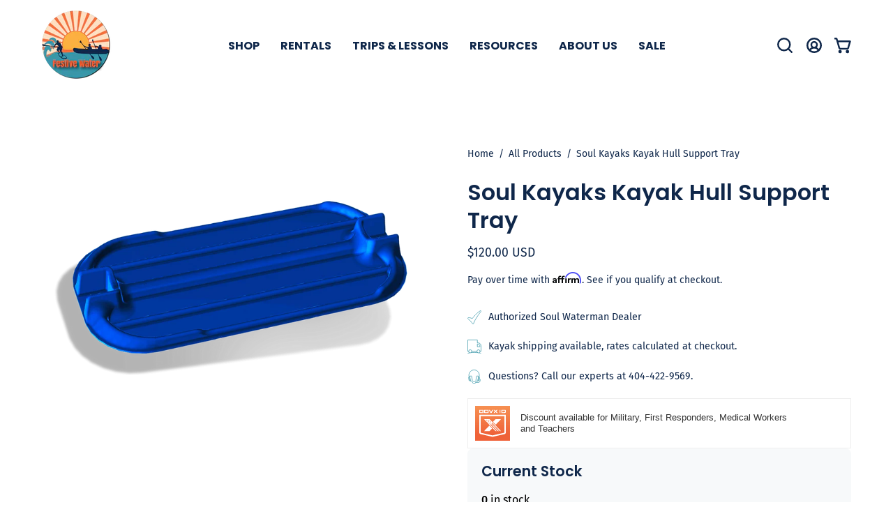

--- FILE ---
content_type: text/html; charset=utf-8
request_url: https://festivewater.com/products/soul-kayaks-kayak-hull-support-tray
body_size: 60294
content:
<!doctype html>
<html class="no-js no-touch page-loading" lang="en">
<head><meta charset="utf-8">
<meta http-equiv="X-UA-Compatible" content="IE=edge">
<meta name="viewport" content="width=device-width, height=device-height, initial-scale=1.0, minimum-scale=1.0">
<link rel="canonical" href="https://festivewater.com/products/soul-kayaks-kayak-hull-support-tray"><link rel="preconnect" href="https://fonts.shopifycdn.com" crossorigin><link rel="preload" as="font" href="//festivewater.com/cdn/fonts/fira_sans/firasans_n4.2bbe25c7eff81f2190328b1f4c09fff694a30391.woff2" type="font/woff2" crossorigin><link rel="preload" as="font" href="//festivewater.com/cdn/fonts/poppins/poppins_n6.aa29d4918bc243723d56b59572e18228ed0786f6.woff2" type="font/woff2" crossorigin><link rel="preload" as="image" href="//festivewater.com/cdn/shop/t/9/assets/loading.svg?v=91665432863842511931749649654"><style data-shopify>
  .no-js.page-loading .loading-overlay,
  html:not(.page-loading) .loading-overlay { opacity: 0; visibility: hidden; pointer-events: none; animation: fadeOut 1s ease; transition: visibility 0s linear 1s; }

  .loading-overlay { position: fixed; top: 0; left: 0; z-index: 99999; width: 100vw; height: 100vh; display: flex; align-items: center; justify-content: center; background: var(--overlay-bg, var(--COLOR-BLACK-WHITE)); }</style><link rel="preload" as="image" href="//festivewater.com/cdn/shop/files/logo-big-2-e1640804670886_ad060a84-1ada-44fc-8e40-cd49165119ba_150x150.png?v=1738202873" data-preload="150x150"><style data-shopify>.loader__image__holder { position: absolute; top: 0; left: 0; width: 100%; height: 100%; font-size: 0; display: none; align-items: center; justify-content: center; animation: pulse-loading 2s infinite ease-in-out; }
    .loader__image__holder:has(.loader__image--fallback) { animation: none; }
    .loading-image .loader__image__holder { display: flex; }
    .loader__image { max-width: 150px; height: auto; object-fit: contain; }
    .loading-image .loader__image--fallback { width: 150px; height: 150px; max-width: 150px; mask: var(--loading-svg) center center/contain no-repeat; background: var(--overlay-bg-svg, var(--COLOR-WHITE-BLACK)); }</style><script>
    const loadingAppearance = "once";
    const loaded = sessionStorage.getItem('loaded');

    if (loadingAppearance === 'once') {
      if (loaded === null) {
        sessionStorage.setItem('loaded', true);
        document.documentElement.classList.add('loading-image');
      }
    } else {
      document.documentElement.classList.add('loading-image');
    }
  </script><link rel="shortcut icon" href="//festivewater.com/cdn/shop/files/logo-big-2-e1640804670886_32x32.png?v=1738203222" type="image/png">
<title>Soul Kayaks Kayak Hull Support Tray | Festive Water Paddlesports
  
  
  </title><meta name="description" content="Buy Soul Kayaks Kayak Hull Support Tray for only $120.00 at Festive Water Paddlesports! North GA and Lake Lanier authorized Soul Waterman retailer! Kayak Shipping available across the US!">

<meta property="og:site_name" content="Festive Water Paddlesports">
<meta property="og:url" content="https://festivewater.com/products/soul-kayaks-kayak-hull-support-tray">
<meta property="og:title" content="Soul Kayaks Kayak Hull Support Tray | Festive Water Paddlesports">
<meta property="og:type" content="product">
<meta property="og:description" content="Buy Soul Kayaks Kayak Hull Support Tray for only $120.00 at Festive Water Paddlesports! North GA and Lake Lanier authorized Soul Waterman retailer! Kayak Shipping available across the US!"><meta property="og:image" content="http://festivewater.com/cdn/shop/files/soul-kayaks-kayak-hull-support-tray-kayak-rigging-soulkayaksupporttray-2072859.webp?v=1765844047">
  <meta property="og:image:secure_url" content="https://festivewater.com/cdn/shop/files/soul-kayaks-kayak-hull-support-tray-kayak-rigging-soulkayaksupporttray-2072859.webp?v=1765844047">
  <meta property="og:image:width" content="1024">
  <meta property="og:image:height" content="808"><meta property="og:price:amount" content="120.00">
  <meta property="og:price:currency" content="USD"><meta name="twitter:card" content="summary_large_image">
<meta name="twitter:title" content="Soul Kayaks Kayak Hull Support Tray | Festive Water Paddlesports">
<meta name="twitter:description" content="Buy Soul Kayaks Kayak Hull Support Tray for only $120.00 at Festive Water Paddlesports! North GA and Lake Lanier authorized Soul Waterman retailer! Kayak Shipping available across the US!"><style data-shopify>@font-face {
  font-family: Poppins;
  font-weight: 600;
  font-style: normal;
  font-display: swap;
  src: url("//festivewater.com/cdn/fonts/poppins/poppins_n6.aa29d4918bc243723d56b59572e18228ed0786f6.woff2") format("woff2"),
       url("//festivewater.com/cdn/fonts/poppins/poppins_n6.5f815d845fe073750885d5b7e619ee00e8111208.woff") format("woff");
}

    @font-face {
  font-family: "Fira Sans";
  font-weight: 400;
  font-style: normal;
  font-display: swap;
  src: url("//festivewater.com/cdn/fonts/fira_sans/firasans_n4.2bbe25c7eff81f2190328b1f4c09fff694a30391.woff2") format("woff2"),
       url("//festivewater.com/cdn/fonts/fira_sans/firasans_n4.3080da6df53473deabf85f231151766e88fe58e5.woff") format("woff");
}

    @font-face {
  font-family: "Fira Sans";
  font-weight: 400;
  font-style: normal;
  font-display: swap;
  src: url("//festivewater.com/cdn/fonts/fira_sans/firasans_n4.2bbe25c7eff81f2190328b1f4c09fff694a30391.woff2") format("woff2"),
       url("//festivewater.com/cdn/fonts/fira_sans/firasans_n4.3080da6df53473deabf85f231151766e88fe58e5.woff") format("woff");
}

    @font-face {
  font-family: Pacifico;
  font-weight: 400;
  font-style: normal;
  font-display: swap;
  src: url("//festivewater.com/cdn/fonts/pacifico/pacifico_n4.70d15be9aa2255257fe626d87fbc1ed38436b047.woff2") format("woff2"),
       url("//festivewater.com/cdn/fonts/pacifico/pacifico_n4.a3007cff6385e4e75c208a720cd121ff3558d293.woff") format("woff");
}


    
      @font-face {
  font-family: Poppins;
  font-weight: 700;
  font-style: normal;
  font-display: swap;
  src: url("//festivewater.com/cdn/fonts/poppins/poppins_n7.56758dcf284489feb014a026f3727f2f20a54626.woff2") format("woff2"),
       url("//festivewater.com/cdn/fonts/poppins/poppins_n7.f34f55d9b3d3205d2cd6f64955ff4b36f0cfd8da.woff") format("woff");
}

    

    
      @font-face {
  font-family: Poppins;
  font-weight: 400;
  font-style: normal;
  font-display: swap;
  src: url("//festivewater.com/cdn/fonts/poppins/poppins_n4.0ba78fa5af9b0e1a374041b3ceaadf0a43b41362.woff2") format("woff2"),
       url("//festivewater.com/cdn/fonts/poppins/poppins_n4.214741a72ff2596839fc9760ee7a770386cf16ca.woff") format("woff");
}

    

    
      @font-face {
  font-family: Poppins;
  font-weight: 900;
  font-style: normal;
  font-display: swap;
  src: url("//festivewater.com/cdn/fonts/poppins/poppins_n9.eb6b9ef01b62e777a960bfd02fc9fb4918cd3eab.woff2") format("woff2"),
       url("//festivewater.com/cdn/fonts/poppins/poppins_n9.6501a5bd018e348b6d5d6e8c335f9e7d32a80c36.woff") format("woff");
}

    

    
      @font-face {
  font-family: "Fira Sans";
  font-weight: 100;
  font-style: normal;
  font-display: swap;
  src: url("//festivewater.com/cdn/fonts/fira_sans/firasans_n1.048184d9e233b2f945c7e28c7d8834f692c09903.woff2") format("woff2"),
       url("//festivewater.com/cdn/fonts/fira_sans/firasans_n1.8e5054be587f92d700415bcd424f0c489fe7f1e2.woff") format("woff");
}

    

    
      @font-face {
  font-family: "Fira Sans";
  font-weight: 500;
  font-style: normal;
  font-display: swap;
  src: url("//festivewater.com/cdn/fonts/fira_sans/firasans_n5.79552cf8367e3a638e44238b675dd4700f65828b.woff2") format("woff2"),
       url("//festivewater.com/cdn/fonts/fira_sans/firasans_n5.25d9c18d6f08e187a1ae61178f0b0b11f90d296a.woff") format("woff");
}

    

    
      @font-face {
  font-family: "Fira Sans";
  font-weight: 400;
  font-style: italic;
  font-display: swap;
  src: url("//festivewater.com/cdn/fonts/fira_sans/firasans_i4.c80c323ec965c58e05ab85d436c872a499b8b684.woff2") format("woff2"),
       url("//festivewater.com/cdn/fonts/fira_sans/firasans_i4.4a2d82e939dfe1cd2fff5fc4411d982dee96dce7.woff") format("woff");
}

    

    
      @font-face {
  font-family: "Fira Sans";
  font-weight: 700;
  font-style: italic;
  font-display: swap;
  src: url("//festivewater.com/cdn/fonts/fira_sans/firasans_i7.a949787ab1c615cf91b95a6e513021199c64f31e.woff2") format("woff2"),
       url("//festivewater.com/cdn/fonts/fira_sans/firasans_i7.799cab282970134691125391a3ab6bd6bc1306c6.woff") format("woff");
}

    

    
      @font-face {
  font-family: "Fira Sans";
  font-weight: 500;
  font-style: normal;
  font-display: swap;
  src: url("//festivewater.com/cdn/fonts/fira_sans/firasans_n5.79552cf8367e3a638e44238b675dd4700f65828b.woff2") format("woff2"),
       url("//festivewater.com/cdn/fonts/fira_sans/firasans_n5.25d9c18d6f08e187a1ae61178f0b0b11f90d296a.woff") format("woff");
}

    
:root {--COLOR-PRIMARY-OPPOSITE: #ffffff;
      --COLOR-PRIMARY-LIGHTEN-DARKEN-ALPHA-20: rgba(246, 147, 109, 0.2);
      --COLOR-PRIMARY-LIGHTEN-DARKEN-ALPHA-30: rgba(246, 147, 109, 0.3);

      --PRIMARY-BUTTONS-COLOR-BG: #f36f3d;
      --PRIMARY-BUTTONS-COLOR-TEXT: #ffffff;
      --PRIMARY-BUTTONS-COLOR-TEXT-ALPHA-10: rgba(255, 255, 255, 0.1);
      --PRIMARY-BUTTONS-COLOR-BORDER: #f36f3d;
      --PRIMARY-BUTTONS-COLOR-HOVER: rgba(255, 255, 255, 0.2);

      --PRIMARY-BUTTONS-COLOR-LIGHTEN-DARKEN: #f6936d;

      --PRIMARY-BUTTONS-COLOR-ALPHA-05: rgba(243, 111, 61, 0.05);
      --PRIMARY-BUTTONS-COLOR-ALPHA-10: rgba(243, 111, 61, 0.1);
      --PRIMARY-BUTTONS-COLOR-ALPHA-50: rgba(243, 111, 61, 0.5);--COLOR-SECONDARY-OPPOSITE: #ffffff;
      --COLOR-SECONDARY-OPPOSITE-ALPHA-20: rgba(255, 255, 255, 0.2);
      --COLOR-SECONDARY-LIGHTEN-DARKEN-ALPHA-20: rgba(79, 177, 196, 0.2);
      --COLOR-SECONDARY-LIGHTEN-DARKEN-ALPHA-30: rgba(79, 177, 196, 0.3);

      --SECONDARY-BUTTONS-COLOR-BG: #3896a8;
      --SECONDARY-BUTTONS-COLOR-TEXT: #ffffff;
      --SECONDARY-BUTTONS-COLOR-TEXT-ALPHA-10: rgba(255, 255, 255, 0.1);
      --SECONDARY-BUTTONS-COLOR-BORDER: #3896a8;

      --SECONDARY-BUTTONS-COLOR-ALPHA-05: rgba(56, 150, 168, 0.05);
      --SECONDARY-BUTTONS-COLOR-ALPHA-10: rgba(56, 150, 168, 0.1);
      --SECONDARY-BUTTONS-COLOR-ALPHA-50: rgba(56, 150, 168, 0.5);--OUTLINE-BUTTONS-PRIMARY-BG: transparent;
      --OUTLINE-BUTTONS-PRIMARY-TEXT: #f36f3d;
      --OUTLINE-BUTTONS-PRIMARY-TEXT-ALPHA-10: rgba(243, 111, 61, 0.1);
      --OUTLINE-BUTTONS-PRIMARY-BORDER: #f36f3d;
      --OUTLINE-BUTTONS-PRIMARY-BG-HOVER: rgba(246, 147, 109, 0.2);

      --OUTLINE-BUTTONS-SECONDARY-BG: transparent;
      --OUTLINE-BUTTONS-SECONDARY-TEXT: #3896a8;
      --OUTLINE-BUTTONS-SECONDARY-TEXT-ALPHA-10: rgba(56, 150, 168, 0.1);
      --OUTLINE-BUTTONS-SECONDARY-BORDER: #3896a8;
      --OUTLINE-BUTTONS-SECONDARY-BG-HOVER: rgba(79, 177, 196, 0.2);

      --OUTLINE-BUTTONS-WHITE-BG: transparent;
      --OUTLINE-BUTTONS-WHITE-TEXT: #ffffff;
      --OUTLINE-BUTTONS-WHITE-TEXT-ALPHA-10: rgba(255, 255, 255, 0.1);
      --OUTLINE-BUTTONS-WHITE-BORDER: #ffffff;

      --OUTLINE-BUTTONS-BLACK-BG: transparent;
      --OUTLINE-BUTTONS-BLACK-TEXT: #000000;
      --OUTLINE-BUTTONS-BLACK-TEXT-ALPHA-10: rgba(0, 0, 0, 0.1);
      --OUTLINE-BUTTONS-BLACK-BORDER: #000000;--OUTLINE-SOLID-BUTTONS-PRIMARY-BG: #f36f3d;
      --OUTLINE-SOLID-BUTTONS-PRIMARY-TEXT: #ffffff;
      --OUTLINE-SOLID-BUTTONS-PRIMARY-TEXT-ALPHA-10: rgba(255, 255, 255, 0.1);
      --OUTLINE-SOLID-BUTTONS-PRIMARY-BORDER: #ffffff;
      --OUTLINE-SOLID-BUTTONS-PRIMARY-BG-HOVER: rgba(255, 255, 255, 0.2);

      --OUTLINE-SOLID-BUTTONS-SECONDARY-BG: #3896a8;
      --OUTLINE-SOLID-BUTTONS-SECONDARY-TEXT: #ffffff;
      --OUTLINE-SOLID-BUTTONS-SECONDARY-TEXT-ALPHA-10: rgba(255, 255, 255, 0.1);
      --OUTLINE-SOLID-BUTTONS-SECONDARY-BORDER: #ffffff;
      --OUTLINE-SOLID-BUTTONS-SECONDARY-BG-HOVER: rgba(255, 255, 255, 0.2);

      --OUTLINE-SOLID-BUTTONS-WHITE-BG: #ffffff;
      --OUTLINE-SOLID-BUTTONS-WHITE-TEXT: #000000;
      --OUTLINE-SOLID-BUTTONS-WHITE-TEXT-ALPHA-10: rgba(0, 0, 0, 0.1);
      --OUTLINE-SOLID-BUTTONS-WHITE-BORDER: #000000;

      --OUTLINE-SOLID-BUTTONS-BLACK-BG: #000000;
      --OUTLINE-SOLID-BUTTONS-BLACK-TEXT: #ffffff;
      --OUTLINE-SOLID-BUTTONS-BLACK-TEXT-ALPHA-10: rgba(255, 255, 255, 0.1);
      --OUTLINE-SOLID-BUTTONS-BLACK-BORDER: #ffffff;--COLOR-HEADING: #0f274a;
      --COLOR-TEXT: #0f274a;
      --COLOR-TEXT-DARKEN: #000000;
      --COLOR-TEXT-LIGHTEN: #20549f;
      --COLOR-TEXT-ALPHA-5: rgba(15, 39, 74, 0.05);
      --COLOR-TEXT-ALPHA-8: rgba(15, 39, 74, 0.08);
      --COLOR-TEXT-ALPHA-10: rgba(15, 39, 74, 0.1);
      --COLOR-TEXT-ALPHA-15: rgba(15, 39, 74, 0.15);
      --COLOR-TEXT-ALPHA-20: rgba(15, 39, 74, 0.2);
      --COLOR-TEXT-ALPHA-25: rgba(15, 39, 74, 0.25);
      --COLOR-TEXT-ALPHA-50: rgba(15, 39, 74, 0.5);
      --COLOR-TEXT-ALPHA-60: rgba(15, 39, 74, 0.6);
      --COLOR-TEXT-ALPHA-85: rgba(15, 39, 74, 0.85);

      --COLOR-BG: #ffffff;
      --COLOR-BG-ALPHA-25: rgba(255, 255, 255, 0.25);
      --COLOR-BG-ALPHA-35: rgba(255, 255, 255, 0.35);
      --COLOR-BG-ALPHA-60: rgba(255, 255, 255, 0.6);
      --COLOR-BG-ALPHA-65: rgba(255, 255, 255, 0.65);
      --COLOR-BG-ALPHA-85: rgba(255, 255, 255, 0.85);
      --COLOR-BG-DARKEN: #e6e6e6;
      --COLOR-BG-LIGHTEN-DARKEN: #e6e6e6;
      --COLOR-BG-LIGHTEN-DARKEN-SHIMMER-BG: #fafafa;
      --COLOR-BG-LIGHTEN-DARKEN-SHIMMER-EFFECT: #f5f5f5;
      --COLOR-BG-LIGHTEN-DARKEN-SHIMMER-ENHANCEMENT: #000000;
      --COLOR-BG-LIGHTEN-DARKEN-FOREGROUND: #f7f7f7;
      --COLOR-BG-LIGHTEN-DARKEN-HIGHLIGHT: #d9d9d9;
      --COLOR-BG-LIGHTEN-DARKEN-SEARCH-LOADER: #cccccc;
      --COLOR-BG-LIGHTEN-DARKEN-SEARCH-LOADER-LINE: #e6e6e6;
      --COLOR-BG-LIGHTEN-DARKEN-2: #cdcdcd;
      --COLOR-BG-LIGHTEN-DARKEN-3: #c0c0c0;
      --COLOR-BG-LIGHTEN-DARKEN-4: #b3b3b3;
      --COLOR-BG-LIGHTEN-DARKEN-5: #a6a6a6;
      --COLOR-BG-LIGHTEN-DARKEN-6: #9a9a9a;
      --COLOR-BG-LIGHTEN-DARKEN-CONTRAST: #b3b3b3;
      --COLOR-BG-LIGHTEN-DARKEN-CONTRAST-2: #a6a6a6;
      --COLOR-BG-LIGHTEN-DARKEN-CONTRAST-3: #999999;
      --COLOR-BG-LIGHTEN-DARKEN-CONTRAST-4: #8c8c8c;
      --COLOR-BG-LIGHTEN-DARKEN-CONTRAST-5: #808080;
      --COLOR-BG-LIGHTEN-DARKEN-CONTRAST-6: #737373;

      --COLOR-INPUT-BG: #ffffff;

      --COLOR-ACCENT: #3896a8;
      --COLOR-ACCENT-TEXT: #fff;
      --COLOR-ACCENT-MIX-ALPHA: rgba(28, 75, 84, 0.1);

      --COLOR-BORDER: #b1e4ed;
      --COLOR-BORDER-ALPHA-15: rgba(177, 228, 237, 0.15);
      --COLOR-BORDER-ALPHA-30: rgba(177, 228, 237, 0.3);
      --COLOR-BORDER-ALPHA-50: rgba(177, 228, 237, 0.5);
      --COLOR-BORDER-ALPHA-65: rgba(177, 228, 237, 0.65);
      --COLOR-BORDER-LIGHTEN-DARKEN: #35b9d0;
      --COLOR-BORDER-HAIRLINE: #f7f7f7;

      --COLOR-SALE-BG: #fcb040;
      --COLOR-SALE-TEXT: #ffffff;
      --COLOR-CUSTOM-BG: #0f274a;
      --COLOR-CUSTOM-TEXT: #ffffff;
      --COLOR-SOLD-BG: #3896a8;
      --COLOR-SOLD-TEXT: #ffffff;
      --COLOR-SAVING-BG: #f36f3d;
      --COLOR-SAVING-TEXT: #ffffff;

      --COLOR-WHITE-BLACK: #fff;
      --COLOR-BLACK-WHITE: #000;
      --COLOR-BLACK-WHITE-ALPHA-25: rgba(0, 0, 0, 0.25);
      --COLOR-BLACK-WHITE-ALPHA-34: rgba(0, 0, 0, 0.34);
      --COLOR-BG-OVERLAY: rgba(255, 255, 255, 0.5);--COLOR-DISABLED-GREY: rgba(15, 39, 74, 0.05);
      --COLOR-DISABLED-GREY-DARKEN: rgba(15, 39, 74, 0.45);
      --COLOR-ERROR: #D02E2E;
      --COLOR-ERROR-BG: #f3cbcb;
      --COLOR-SUCCESS: #56AD6A;
      --COLOR-SUCCESS-BG: #ECFEF0;
      --COLOR-WARN: #ECBD5E;
      --COLOR-TRANSPARENT: rgba(255, 255, 255, 0);

      --COLOR-WHITE: #ffffff;
      --COLOR-WHITE-DARKEN: #f2f2f2;
      --COLOR-WHITE-ALPHA-10: rgba(255, 255, 255, 0.1);
      --COLOR-WHITE-ALPHA-20: rgba(255, 255, 255, 0.2);
      --COLOR-WHITE-ALPHA-25: rgba(255, 255, 255, 0.25);
      --COLOR-WHITE-ALPHA-50: rgba(255, 255, 255, 0.5);
      --COLOR-WHITE-ALPHA-60: rgba(255, 255, 255, 0.6);
      --COLOR-BLACK: #000000;
      --COLOR-BLACK-LIGHTEN: #1a1a1a;
      --COLOR-BLACK-ALPHA-05: rgba(0, 0, 0, 0.05);
      --COLOR-BLACK-ALPHA-10: rgba(0, 0, 0, 0.1);
      --COLOR-BLACK-ALPHA-20: rgba(0, 0, 0, 0.2);
      --COLOR-BLACK-ALPHA-25: rgba(0, 0, 0, 0.25);
      --COLOR-BLACK-ALPHA-50: rgba(0, 0, 0, 0.5);
      --COLOR-BLACK-ALPHA-60: rgba(0, 0, 0, 0.6);--FONT-STACK-BODY: "Fira Sans", sans-serif;
      --FONT-STYLE-BODY: normal;
      --FONT-STYLE-BODY-ITALIC: italic;
      --FONT-ADJUST-BODY: 1.0;

      --FONT-WEIGHT-BODY: 400;
      --FONT-WEIGHT-BODY-LIGHT: 100;
      --FONT-WEIGHT-BODY-MEDIUM: 700;
      --FONT-WEIGHT-BODY-BOLD: 500;

      --FONT-STACK-HEADING: Poppins, sans-serif;
      --FONT-STYLE-HEADING: normal;
      --FONT-STYLE-HEADING-ITALIC: italic;
      --FONT-ADJUST-HEADING: 1.0;

      --FONT-WEIGHT-HEADING: 600;
      --FONT-WEIGHT-HEADING-LIGHT: 400;
      --FONT-WEIGHT-HEADING-MEDIUM: 900;
      --FONT-WEIGHT-HEADING-BOLD: 700;

      --FONT-STACK-NAV: Poppins, sans-serif;
      --FONT-STYLE-NAV: normal;
      --FONT-STYLE-NAV-ITALIC: italic;
      --FONT-ADJUST-NAV: 0.9;
      --FONT-ADJUST-NAV-TOP-LEVEL: 1.0;

      --FONT-WEIGHT-NAV: 600;
      --FONT-WEIGHT-NAV-LIGHT: 400;
      --FONT-WEIGHT-NAV-MEDIUM: 900;
      --FONT-WEIGHT-NAV-BOLD: 700;

      --FONT-ADJUST-PRODUCT-GRID: 0.9;
      --FONT-ADJUST-PRODUCT-GRID-HEADING: 0.9;

      --FONT-ADJUST-BADGES: 1.0;

      --FONT-STACK-BUTTON: Poppins, sans-serif;
      --FONT-STYLE-BUTTON: normal;
      --FONT-STYLE-BUTTON-ITALIC: italic;
      --FONT-ADJUST-SMALL-BUTTON: 0.9;
      --FONT-ADJUST-MEDIUM-BUTTON: 0.9;
      --FONT-ADJUST-LARGE-BUTTON: 0.9;

      --FONT-WEIGHT-BUTTON: 600;
      --FONT-WEIGHT-BUTTON-MEDIUM: 900;
      --FONT-WEIGHT-BUTTON-BOLD: 700;

      --FONT-STACK-SUBHEADING: "Fira Sans", sans-serif;
      --FONT-STYLE-SUBHEADING: normal;
      --FONT-ADJUST-SUBHEADING: 1.0;

      --FONT-WEIGHT-SUBHEADING: 400;
      --FONT-WEIGHT-SUBHEADING-BOLD: 500;

      --FONT-STACK-LABEL: "Fira Sans", sans-serif;
      --FONT-STYLE-LABEL: normal;
      --FONT-ADJUST-LABEL: 0.65;

      --FONT-STACK-HIGHLIGHT: Pacifico, cursive;
      --FONT-STYLE-HIGHLIGHT: normal;
      --FONT-WEIGHT-HIGHLIGHT: 400;

      --FONT-WEIGHT-LABEL: 500;

      --LETTER-SPACING-NAV: 0.0em;
      --LETTER-SPACING-HEADING: 0.0em;
      --LETTER-SPACING-SUBHEADING: 0.2em;
      --LETTER-SPACING-BUTTON: 0.05em;
      --LETTER-SPACING-LABEL: 0.05em;

      --BUTTON-TEXT-CAPS: uppercase;
      --HEADING-TEXT-CAPS: none;
      --SUBHEADING-TEXT-CAPS: uppercase;
      --LABEL-TEXT-CAPS: uppercase;--FONT-SIZE-INPUT: 1.0rem;--RADIUS: 8px;
      --RADIUS-SMALL: 8px;
      --RADIUS-TINY: 8px;
      --RADIUS-CHECKBOX: 4px;
      --RADIUS-TEXTAREA: 8px;--RADIUS-BADGE: 4px;--PRODUCT-MEDIA-PADDING-TOP: 100%;--BORDER-WIDTH: 2px;--STROKE-WIDTH: 18px;--SITE-WIDTH: 1440px;
      --SITE-WIDTH-NARROW: 840px;

      
      --SMALL-BUTTON-WIDTH: 50px;
      --MEDIUM-BUTTON-WIDTH: 150px;
      --LARGE-BUTTON-WIDTH: 200px;
      --SMALL-BUTTON-HEIGHT: 20px;
      --MEDIUM-BUTTON-HEIGHT: 20px;
      --LARGE-BUTTON-HEIGHT: 20px;--COLOR-UPSELLS-BG: #F1EFE8;
      --COLOR-UPSELLS-TEXT: #0B0B0B;
      --COLOR-UPSELLS-TEXT-LIGHTEN: #3e3e3e;
      --COLOR-UPSELLS-DISABLED-GREY-DARKEN: rgba(11, 11, 11, 0.45);
      --UPSELLS-HEIGHT: 130px;
      --UPSELLS-IMAGE-WIDTH: 30%;--ICON-ARROW-RIGHT: url( "//festivewater.com/cdn/shop/t/9/assets/icon-chevron-right-bold.svg?v=56684163991099016191749649653" );--loading-svg: url( "//festivewater.com/cdn/shop/t/9/assets/loading.svg?v=91665432863842511931749649654" );
      --icon-check: url( "//festivewater.com/cdn/shop/t/9/assets/icon-check.svg?v=175316081881880408121749649654" );
      --icon-check-swatch: url( "//festivewater.com/cdn/shop/t/9/assets/icon-check-swatch.svg?v=131897745589030387781749649654" );
      --icon-zoom-in: url( "//festivewater.com/cdn/shop/t/9/assets/icon-zoom-in.svg?v=157433013461716915331749649654" );
      --icon-zoom-out: url( "//festivewater.com/cdn/shop/t/9/assets/icon-zoom-out.svg?v=164909107869959372931749649653" );--collection-sticky-bar-height: 0px;
      --collection-image-padding-top: 60%;

      --drawer-width: 400px;
      --drawer-transition: transform 0.4s cubic-bezier(0.46, 0.01, 0.32, 1);--gutter: 60px;
      --gutter-mobile: 20px;
      --grid-gutter: 20px;
      --grid-gutter-mobile: 35px;--inner: 20px;
      --inner-tablet: 18px;
      --inner-mobile: 16px;--grid: repeat(4, minmax(0, 1fr));
      --grid-tablet: repeat(3, minmax(0, 1fr));
      --grid-mobile: repeat(2, minmax(0, 1fr));
      --megamenu-grid: repeat(4, minmax(0, 1fr));
      --grid-row: 1 / span 4;--scrollbar-width: 0px;--overlay: #000;
      --overlay-opacity: 1;--swatch-width: 38px;
      --swatch-height: 26px;
      --swatch-size: 32px;
      --swatch-size-mobile: 30px;

      
      --move-offset: 20px;

      
      --autoplay-speed: 2200ms;
    }

    
.product-upsell__image:after,
    .popup-quick-view__nav-media:after,
    .product-gallery__media--image:after,
    .product-gallery__media--onboarding:after,
    .product-single__thumbnail-link:after {
      content: '';
      position: absolute;
      z-index: 1;
      inset: 0;
      background: rgba(0, 0, 0, .03);
      pointer-events: none;
    }</style><link href="//festivewater.com/cdn/shop/t/9/assets/theme.css?v=103899792911566307181749649653" rel="stylesheet" type="text/css" media="all" /><script
  type="text/javascript"
>
    if (window.MSInputMethodContext && document.documentMode) {
      var scripts = document.getElementsByTagName('script')[0];
      var polyfill = document.createElement("script");
      polyfill.defer = true;
      polyfill.src = "//festivewater.com/cdn/shop/t/9/assets/ie11.js?v=164037955086922138091749649654";

      scripts.parentNode.insertBefore(polyfill, scripts);

      document.documentElement.classList.add('ie11');
    } else {
      document.documentElement.className = document.documentElement.className.replace('no-js', 'js');
    }

    let root = '/';
    if (root[root.length - 1] !== '/') {
      root = `${root}/`;
    }

    window.theme = {
      routes: {
        root: root,
        cart_url: "\/cart",
        cart_add_url: "\/cart\/add",
        cart_change_url: "\/cart\/change",
        shop_url: "https:\/\/festivewater.com",
        searchUrl: '/search',
        predictiveSearchUrl: '/search/suggest',
        product_recommendations_url: "\/recommendations\/products"
      },
      assets: {
        photoswipe: '//festivewater.com/cdn/shop/t/9/assets/photoswipe.js?v=162613001030112971491749649654',
        smoothscroll: '//festivewater.com/cdn/shop/t/9/assets/smoothscroll.js?v=37906625415260927261749649653',
        no_image: "//festivewater.com/cdn/shop/files/logo-big-2-e1640804670886_ad060a84-1ada-44fc-8e40-cd49165119ba_1024x.png?v=1738202873",
        swatches: '//festivewater.com/cdn/shop/t/9/assets/swatches.json?v=108341084980828767351749649654',
        base: "//festivewater.com/cdn/shop/t/9/assets/"
      },
      strings: {
        add_to_cart: "Add to Cart",
        cart_acceptance_error: "You must accept our terms and conditions.",
        cart_empty: "Your cart is currently empty.",
        cart_price: "Price",
        cart_quantity: "Quantity",
        cart_items_one: "{{ count }} item",
        cart_items_many: "{{ count }} items",
        cart_title: "Cart",
        cart_total: "Total",
        continue_shopping: "Continue Shopping",
        free: "Free",
        limit_error: "Sorry, looks like we don\u0026#39;t have enough of this product.",
        preorder: "Pre-Order",
        remove: "Remove",
        sale_badge_text: "Sale",
        saving_badge: "Save {{ discount }}",
        saving_up_to_badge: "Save up to {{ discount }}",
        sold_out: "Sold Out",
        subscription: "Subscription",
        unavailable: "Unavailable",
        unit_price_label: "Unit price",
        unit_price_separator: "per",
        zero_qty_error: "Quantity must be greater than 0.",
        delete_confirm: "Are you sure you wish to delete this address?",
        newsletter_product_availability: "Notify Me When It’s Available"
      },
      icons: {
        close: '<svg aria-hidden="true" focusable="false" role="presentation" class="icon icon-close" viewBox="0 0 192 192"><path d="M150 42 42 150M150 150 42 42" stroke="currentColor" stroke-linecap="round" stroke-linejoin="round"/></svg>'
      },
      settings: {
        animationsEnabled: true,
        cartType: "drawer",
        enableAcceptTerms: false,
        enableInfinityScroll: true,
        enablePaymentButton: false,
        gridImageSize: "contain",
        gridImageAspectRatio: 1,
        mobileMenuBehaviour: "link",
        productGridHover: "none",
        savingBadgeType: "percentage",
        showSaleBadge: true,
        showSoldBadge: true,
        showSavingBadge: true,
        quickBuy: "quick_buy",
        suggestArticles: true,
        suggestCollections: true,
        suggestProducts: true,
        suggestPages: true,
        suggestionsResultsLimit: 10,
        currency_code_enable: true,
        hideInventoryCount: true,
        colorSwatchesType: "disabled",
        atcButtonShowPrice: false,
        buynowButtonColor: "btn--primary",
        buynowButtonStyle: "btn--solid",
        buynowButtonSize: "btn--medium",
        mobileMenuType: "new",
      },
      sizes: {
        mobile: 480,
        small: 768,
        large: 1024,
        widescreen: 1440
      },
      moneyFormat: "${{amount}}",
      moneyWithCurrencyFormat: "${{amount}} USD",
      subtotal: 0,
      current_iso_code: "USD",
      info: {
        name: 'Palo Alto'
      },
      version: '6.2.2'
    };
    window.PaloAlto = window.PaloAlto || {};
    window.slate = window.slate || {};
    window.isHeaderTransparent = false;
    window.stickyHeaderHeight = 60;
    window.lastWindowWidth = window.innerWidth || document.documentElement.clientWidth;
</script><script src="//festivewater.com/cdn/shop/t/9/assets/vendor.js?v=42276325216716451771749649654" defer="defer"></script>
<script src="//festivewater.com/cdn/shop/t/9/assets/theme.js?v=8997254070375761731749649654" defer="defer"></script><script>window.performance && window.performance.mark && window.performance.mark('shopify.content_for_header.start');</script><meta name="google-site-verification" content="x9k-zA7JWSNNu14mS9-PvV9EAfy_7MqYpeRG6t-hRz0">
<meta name="facebook-domain-verification" content="80uhn7ir9xki6pw62bgxi25rdhwkf2">
<meta id="shopify-digital-wallet" name="shopify-digital-wallet" content="/72975122718/digital_wallets/dialog">
<meta name="shopify-checkout-api-token" content="1809dabf5ced9b563706562919f209a6">
<meta id="in-context-paypal-metadata" data-shop-id="72975122718" data-venmo-supported="false" data-environment="production" data-locale="en_US" data-paypal-v4="true" data-currency="USD">
<link rel="alternate" type="application/json+oembed" href="https://festivewater.com/products/soul-kayaks-kayak-hull-support-tray.oembed">
<script async="async" src="/checkouts/internal/preloads.js?locale=en-US"></script>
<link rel="preconnect" href="https://shop.app" crossorigin="anonymous">
<script async="async" src="https://shop.app/checkouts/internal/preloads.js?locale=en-US&shop_id=72975122718" crossorigin="anonymous"></script>
<script id="apple-pay-shop-capabilities" type="application/json">{"shopId":72975122718,"countryCode":"US","currencyCode":"USD","merchantCapabilities":["supports3DS"],"merchantId":"gid:\/\/shopify\/Shop\/72975122718","merchantName":"Festive Water Paddlesports","requiredBillingContactFields":["postalAddress","email","phone"],"requiredShippingContactFields":["postalAddress","email","phone"],"shippingType":"shipping","supportedNetworks":["visa","masterCard","amex","discover","elo","jcb"],"total":{"type":"pending","label":"Festive Water Paddlesports","amount":"1.00"},"shopifyPaymentsEnabled":true,"supportsSubscriptions":true}</script>
<script id="shopify-features" type="application/json">{"accessToken":"1809dabf5ced9b563706562919f209a6","betas":["rich-media-storefront-analytics"],"domain":"festivewater.com","predictiveSearch":true,"shopId":72975122718,"locale":"en"}</script>
<script>var Shopify = Shopify || {};
Shopify.shop = "festive-water.myshopify.com";
Shopify.locale = "en";
Shopify.currency = {"active":"USD","rate":"1.0"};
Shopify.country = "US";
Shopify.theme = {"name":"Updated copy of FW Theme 2025 Update","id":179066372382,"schema_name":"Palo Alto","schema_version":"6.2.2","theme_store_id":777,"role":"main"};
Shopify.theme.handle = "null";
Shopify.theme.style = {"id":null,"handle":null};
Shopify.cdnHost = "festivewater.com/cdn";
Shopify.routes = Shopify.routes || {};
Shopify.routes.root = "/";</script>
<script type="module">!function(o){(o.Shopify=o.Shopify||{}).modules=!0}(window);</script>
<script>!function(o){function n(){var o=[];function n(){o.push(Array.prototype.slice.apply(arguments))}return n.q=o,n}var t=o.Shopify=o.Shopify||{};t.loadFeatures=n(),t.autoloadFeatures=n()}(window);</script>
<script>
  window.ShopifyPay = window.ShopifyPay || {};
  window.ShopifyPay.apiHost = "shop.app\/pay";
  window.ShopifyPay.redirectState = null;
</script>
<script id="shop-js-analytics" type="application/json">{"pageType":"product"}</script>
<script defer="defer" async type="module" src="//festivewater.com/cdn/shopifycloud/shop-js/modules/v2/client.init-shop-cart-sync_BT-GjEfc.en.esm.js"></script>
<script defer="defer" async type="module" src="//festivewater.com/cdn/shopifycloud/shop-js/modules/v2/chunk.common_D58fp_Oc.esm.js"></script>
<script defer="defer" async type="module" src="//festivewater.com/cdn/shopifycloud/shop-js/modules/v2/chunk.modal_xMitdFEc.esm.js"></script>
<script type="module">
  await import("//festivewater.com/cdn/shopifycloud/shop-js/modules/v2/client.init-shop-cart-sync_BT-GjEfc.en.esm.js");
await import("//festivewater.com/cdn/shopifycloud/shop-js/modules/v2/chunk.common_D58fp_Oc.esm.js");
await import("//festivewater.com/cdn/shopifycloud/shop-js/modules/v2/chunk.modal_xMitdFEc.esm.js");

  window.Shopify.SignInWithShop?.initShopCartSync?.({"fedCMEnabled":true,"windoidEnabled":true});

</script>
<script defer="defer" async type="module" src="//festivewater.com/cdn/shopifycloud/shop-js/modules/v2/client.payment-terms_Ci9AEqFq.en.esm.js"></script>
<script defer="defer" async type="module" src="//festivewater.com/cdn/shopifycloud/shop-js/modules/v2/chunk.common_D58fp_Oc.esm.js"></script>
<script defer="defer" async type="module" src="//festivewater.com/cdn/shopifycloud/shop-js/modules/v2/chunk.modal_xMitdFEc.esm.js"></script>
<script type="module">
  await import("//festivewater.com/cdn/shopifycloud/shop-js/modules/v2/client.payment-terms_Ci9AEqFq.en.esm.js");
await import("//festivewater.com/cdn/shopifycloud/shop-js/modules/v2/chunk.common_D58fp_Oc.esm.js");
await import("//festivewater.com/cdn/shopifycloud/shop-js/modules/v2/chunk.modal_xMitdFEc.esm.js");

  
</script>
<script>
  window.Shopify = window.Shopify || {};
  if (!window.Shopify.featureAssets) window.Shopify.featureAssets = {};
  window.Shopify.featureAssets['shop-js'] = {"shop-cart-sync":["modules/v2/client.shop-cart-sync_DZOKe7Ll.en.esm.js","modules/v2/chunk.common_D58fp_Oc.esm.js","modules/v2/chunk.modal_xMitdFEc.esm.js"],"init-fed-cm":["modules/v2/client.init-fed-cm_B6oLuCjv.en.esm.js","modules/v2/chunk.common_D58fp_Oc.esm.js","modules/v2/chunk.modal_xMitdFEc.esm.js"],"shop-cash-offers":["modules/v2/client.shop-cash-offers_D2sdYoxE.en.esm.js","modules/v2/chunk.common_D58fp_Oc.esm.js","modules/v2/chunk.modal_xMitdFEc.esm.js"],"shop-login-button":["modules/v2/client.shop-login-button_QeVjl5Y3.en.esm.js","modules/v2/chunk.common_D58fp_Oc.esm.js","modules/v2/chunk.modal_xMitdFEc.esm.js"],"pay-button":["modules/v2/client.pay-button_DXTOsIq6.en.esm.js","modules/v2/chunk.common_D58fp_Oc.esm.js","modules/v2/chunk.modal_xMitdFEc.esm.js"],"shop-button":["modules/v2/client.shop-button_DQZHx9pm.en.esm.js","modules/v2/chunk.common_D58fp_Oc.esm.js","modules/v2/chunk.modal_xMitdFEc.esm.js"],"avatar":["modules/v2/client.avatar_BTnouDA3.en.esm.js"],"init-windoid":["modules/v2/client.init-windoid_CR1B-cfM.en.esm.js","modules/v2/chunk.common_D58fp_Oc.esm.js","modules/v2/chunk.modal_xMitdFEc.esm.js"],"init-shop-for-new-customer-accounts":["modules/v2/client.init-shop-for-new-customer-accounts_C_vY_xzh.en.esm.js","modules/v2/client.shop-login-button_QeVjl5Y3.en.esm.js","modules/v2/chunk.common_D58fp_Oc.esm.js","modules/v2/chunk.modal_xMitdFEc.esm.js"],"init-shop-email-lookup-coordinator":["modules/v2/client.init-shop-email-lookup-coordinator_BI7n9ZSv.en.esm.js","modules/v2/chunk.common_D58fp_Oc.esm.js","modules/v2/chunk.modal_xMitdFEc.esm.js"],"init-shop-cart-sync":["modules/v2/client.init-shop-cart-sync_BT-GjEfc.en.esm.js","modules/v2/chunk.common_D58fp_Oc.esm.js","modules/v2/chunk.modal_xMitdFEc.esm.js"],"shop-toast-manager":["modules/v2/client.shop-toast-manager_DiYdP3xc.en.esm.js","modules/v2/chunk.common_D58fp_Oc.esm.js","modules/v2/chunk.modal_xMitdFEc.esm.js"],"init-customer-accounts":["modules/v2/client.init-customer-accounts_D9ZNqS-Q.en.esm.js","modules/v2/client.shop-login-button_QeVjl5Y3.en.esm.js","modules/v2/chunk.common_D58fp_Oc.esm.js","modules/v2/chunk.modal_xMitdFEc.esm.js"],"init-customer-accounts-sign-up":["modules/v2/client.init-customer-accounts-sign-up_iGw4briv.en.esm.js","modules/v2/client.shop-login-button_QeVjl5Y3.en.esm.js","modules/v2/chunk.common_D58fp_Oc.esm.js","modules/v2/chunk.modal_xMitdFEc.esm.js"],"shop-follow-button":["modules/v2/client.shop-follow-button_CqMgW2wH.en.esm.js","modules/v2/chunk.common_D58fp_Oc.esm.js","modules/v2/chunk.modal_xMitdFEc.esm.js"],"checkout-modal":["modules/v2/client.checkout-modal_xHeaAweL.en.esm.js","modules/v2/chunk.common_D58fp_Oc.esm.js","modules/v2/chunk.modal_xMitdFEc.esm.js"],"shop-login":["modules/v2/client.shop-login_D91U-Q7h.en.esm.js","modules/v2/chunk.common_D58fp_Oc.esm.js","modules/v2/chunk.modal_xMitdFEc.esm.js"],"lead-capture":["modules/v2/client.lead-capture_BJmE1dJe.en.esm.js","modules/v2/chunk.common_D58fp_Oc.esm.js","modules/v2/chunk.modal_xMitdFEc.esm.js"],"payment-terms":["modules/v2/client.payment-terms_Ci9AEqFq.en.esm.js","modules/v2/chunk.common_D58fp_Oc.esm.js","modules/v2/chunk.modal_xMitdFEc.esm.js"]};
</script>
<script>(function() {
  var isLoaded = false;
  function asyncLoad() {
    if (isLoaded) return;
    isLoaded = true;
    var urls = ["https:\/\/cdn.nfcube.com\/instafeed-64bb6a283d50e8e4c8b82c21f180ac8e.js?shop=festive-water.myshopify.com","https:\/\/cdn.shopify.com\/s\/files\/1\/0729\/7512\/2718\/t\/5\/assets\/affirmShopify.js?v=1724690938\u0026shop=festive-water.myshopify.com","https:\/\/id-shop.govx.com\/app\/festive-water.myshopify.com\/govx.js?shop=festive-water.myshopify.com"];
    for (var i = 0; i < urls.length; i++) {
      var s = document.createElement('script');
      s.type = 'text/javascript';
      s.async = true;
      s.src = urls[i];
      var x = document.getElementsByTagName('script')[0];
      x.parentNode.insertBefore(s, x);
    }
  };
  if(window.attachEvent) {
    window.attachEvent('onload', asyncLoad);
  } else {
    window.addEventListener('load', asyncLoad, false);
  }
})();</script>
<script id="__st">var __st={"a":72975122718,"offset":-18000,"reqid":"7fe35540-0902-4e08-946f-e40f643e7a4b-1769256102","pageurl":"festivewater.com\/products\/soul-kayaks-kayak-hull-support-tray","u":"4359ccac41f0","p":"product","rtyp":"product","rid":8934069240094};</script>
<script>window.ShopifyPaypalV4VisibilityTracking = true;</script>
<script id="captcha-bootstrap">!function(){'use strict';const t='contact',e='account',n='new_comment',o=[[t,t],['blogs',n],['comments',n],[t,'customer']],c=[[e,'customer_login'],[e,'guest_login'],[e,'recover_customer_password'],[e,'create_customer']],r=t=>t.map((([t,e])=>`form[action*='/${t}']:not([data-nocaptcha='true']) input[name='form_type'][value='${e}']`)).join(','),a=t=>()=>t?[...document.querySelectorAll(t)].map((t=>t.form)):[];function s(){const t=[...o],e=r(t);return a(e)}const i='password',u='form_key',d=['recaptcha-v3-token','g-recaptcha-response','h-captcha-response',i],f=()=>{try{return window.sessionStorage}catch{return}},m='__shopify_v',_=t=>t.elements[u];function p(t,e,n=!1){try{const o=window.sessionStorage,c=JSON.parse(o.getItem(e)),{data:r}=function(t){const{data:e,action:n}=t;return t[m]||n?{data:e,action:n}:{data:t,action:n}}(c);for(const[e,n]of Object.entries(r))t.elements[e]&&(t.elements[e].value=n);n&&o.removeItem(e)}catch(o){console.error('form repopulation failed',{error:o})}}const l='form_type',E='cptcha';function T(t){t.dataset[E]=!0}const w=window,h=w.document,L='Shopify',v='ce_forms',y='captcha';let A=!1;((t,e)=>{const n=(g='f06e6c50-85a8-45c8-87d0-21a2b65856fe',I='https://cdn.shopify.com/shopifycloud/storefront-forms-hcaptcha/ce_storefront_forms_captcha_hcaptcha.v1.5.2.iife.js',D={infoText:'Protected by hCaptcha',privacyText:'Privacy',termsText:'Terms'},(t,e,n)=>{const o=w[L][v],c=o.bindForm;if(c)return c(t,g,e,D).then(n);var r;o.q.push([[t,g,e,D],n]),r=I,A||(h.body.append(Object.assign(h.createElement('script'),{id:'captcha-provider',async:!0,src:r})),A=!0)});var g,I,D;w[L]=w[L]||{},w[L][v]=w[L][v]||{},w[L][v].q=[],w[L][y]=w[L][y]||{},w[L][y].protect=function(t,e){n(t,void 0,e),T(t)},Object.freeze(w[L][y]),function(t,e,n,w,h,L){const[v,y,A,g]=function(t,e,n){const i=e?o:[],u=t?c:[],d=[...i,...u],f=r(d),m=r(i),_=r(d.filter((([t,e])=>n.includes(e))));return[a(f),a(m),a(_),s()]}(w,h,L),I=t=>{const e=t.target;return e instanceof HTMLFormElement?e:e&&e.form},D=t=>v().includes(t);t.addEventListener('submit',(t=>{const e=I(t);if(!e)return;const n=D(e)&&!e.dataset.hcaptchaBound&&!e.dataset.recaptchaBound,o=_(e),c=g().includes(e)&&(!o||!o.value);(n||c)&&t.preventDefault(),c&&!n&&(function(t){try{if(!f())return;!function(t){const e=f();if(!e)return;const n=_(t);if(!n)return;const o=n.value;o&&e.removeItem(o)}(t);const e=Array.from(Array(32),(()=>Math.random().toString(36)[2])).join('');!function(t,e){_(t)||t.append(Object.assign(document.createElement('input'),{type:'hidden',name:u})),t.elements[u].value=e}(t,e),function(t,e){const n=f();if(!n)return;const o=[...t.querySelectorAll(`input[type='${i}']`)].map((({name:t})=>t)),c=[...d,...o],r={};for(const[a,s]of new FormData(t).entries())c.includes(a)||(r[a]=s);n.setItem(e,JSON.stringify({[m]:1,action:t.action,data:r}))}(t,e)}catch(e){console.error('failed to persist form',e)}}(e),e.submit())}));const S=(t,e)=>{t&&!t.dataset[E]&&(n(t,e.some((e=>e===t))),T(t))};for(const o of['focusin','change'])t.addEventListener(o,(t=>{const e=I(t);D(e)&&S(e,y())}));const B=e.get('form_key'),M=e.get(l),P=B&&M;t.addEventListener('DOMContentLoaded',(()=>{const t=y();if(P)for(const e of t)e.elements[l].value===M&&p(e,B);[...new Set([...A(),...v().filter((t=>'true'===t.dataset.shopifyCaptcha))])].forEach((e=>S(e,t)))}))}(h,new URLSearchParams(w.location.search),n,t,e,['guest_login'])})(!0,!0)}();</script>
<script integrity="sha256-4kQ18oKyAcykRKYeNunJcIwy7WH5gtpwJnB7kiuLZ1E=" data-source-attribution="shopify.loadfeatures" defer="defer" src="//festivewater.com/cdn/shopifycloud/storefront/assets/storefront/load_feature-a0a9edcb.js" crossorigin="anonymous"></script>
<script crossorigin="anonymous" defer="defer" src="//festivewater.com/cdn/shopifycloud/storefront/assets/shopify_pay/storefront-65b4c6d7.js?v=20250812"></script>
<script data-source-attribution="shopify.dynamic_checkout.dynamic.init">var Shopify=Shopify||{};Shopify.PaymentButton=Shopify.PaymentButton||{isStorefrontPortableWallets:!0,init:function(){window.Shopify.PaymentButton.init=function(){};var t=document.createElement("script");t.src="https://festivewater.com/cdn/shopifycloud/portable-wallets/latest/portable-wallets.en.js",t.type="module",document.head.appendChild(t)}};
</script>
<script data-source-attribution="shopify.dynamic_checkout.buyer_consent">
  function portableWalletsHideBuyerConsent(e){var t=document.getElementById("shopify-buyer-consent"),n=document.getElementById("shopify-subscription-policy-button");t&&n&&(t.classList.add("hidden"),t.setAttribute("aria-hidden","true"),n.removeEventListener("click",e))}function portableWalletsShowBuyerConsent(e){var t=document.getElementById("shopify-buyer-consent"),n=document.getElementById("shopify-subscription-policy-button");t&&n&&(t.classList.remove("hidden"),t.removeAttribute("aria-hidden"),n.addEventListener("click",e))}window.Shopify?.PaymentButton&&(window.Shopify.PaymentButton.hideBuyerConsent=portableWalletsHideBuyerConsent,window.Shopify.PaymentButton.showBuyerConsent=portableWalletsShowBuyerConsent);
</script>
<script>
  function portableWalletsCleanup(e){e&&e.src&&console.error("Failed to load portable wallets script "+e.src);var t=document.querySelectorAll("shopify-accelerated-checkout .shopify-payment-button__skeleton, shopify-accelerated-checkout-cart .wallet-cart-button__skeleton"),e=document.getElementById("shopify-buyer-consent");for(let e=0;e<t.length;e++)t[e].remove();e&&e.remove()}function portableWalletsNotLoadedAsModule(e){e instanceof ErrorEvent&&"string"==typeof e.message&&e.message.includes("import.meta")&&"string"==typeof e.filename&&e.filename.includes("portable-wallets")&&(window.removeEventListener("error",portableWalletsNotLoadedAsModule),window.Shopify.PaymentButton.failedToLoad=e,"loading"===document.readyState?document.addEventListener("DOMContentLoaded",window.Shopify.PaymentButton.init):window.Shopify.PaymentButton.init())}window.addEventListener("error",portableWalletsNotLoadedAsModule);
</script>

<script type="module" src="https://festivewater.com/cdn/shopifycloud/portable-wallets/latest/portable-wallets.en.js" onError="portableWalletsCleanup(this)" crossorigin="anonymous"></script>
<script nomodule>
  document.addEventListener("DOMContentLoaded", portableWalletsCleanup);
</script>

<link id="shopify-accelerated-checkout-styles" rel="stylesheet" media="screen" href="https://festivewater.com/cdn/shopifycloud/portable-wallets/latest/accelerated-checkout-backwards-compat.css" crossorigin="anonymous">
<style id="shopify-accelerated-checkout-cart">
        #shopify-buyer-consent {
  margin-top: 1em;
  display: inline-block;
  width: 100%;
}

#shopify-buyer-consent.hidden {
  display: none;
}

#shopify-subscription-policy-button {
  background: none;
  border: none;
  padding: 0;
  text-decoration: underline;
  font-size: inherit;
  cursor: pointer;
}

#shopify-subscription-policy-button::before {
  box-shadow: none;
}

      </style>

<script>window.performance && window.performance.mark && window.performance.mark('shopify.content_for_header.end');</script><!-- BEGIN app block: shopify://apps/tinyseo/blocks/product-json-ld-embed/0605268f-f7c4-4e95-b560-e43df7d59ae4 --><script type="application/ld+json" id="tinyimg-product-json-ld">{
  "@context": "https://schema.org/",
  "@type": "Product",
  "@id": "https://festivewater.com/products/soul-kayaks-kayak-hull-support-tray",

  "category": "Kayak Accessories",
  

  
  
  

  

  "weight": {
  "@type": "QuantitativeValue",
  "value": "5.0",
  "unitCode": "LBR"
  },"offers" : [
  {
  "@type" : "Offer" ,
  "mpn": 47492041376030,

  "sku": "SOULKAYAKSUPPORTTRAY",
  
  "priceCurrency" : "USD" ,
  "price": "120.0",
  "priceValidUntil": "2026-04-24",
  
  
  "availability" : "http://schema.org/OutOfStock",
  
  "itemCondition": "http://schema.org/NewCondition",
  

  "url" : "https://festivewater.com/products/soul-kayaks-kayak-hull-support-tray?variant=47492041376030",
  

  
  
  
  
  "shippingDetails": [
    
    {
      "@type": "OfferShippingDetails",
      "shippingDestination": {
         "@type": "DefinedRegion",
         "addressCountry": "US"
      },
      
      "shippingRate": {
        "@type": "MonetaryAmount",
        "minValue": 1,
        "maxValue": 900,
        "currency": "USD"
      },
      
      "deliveryTime": {
        "@type": "ShippingDeliveryTime",
        "handlingTime": {
          "@type": "QuantitativeValue",
          "minValue": 1,
          "maxValue": 7,
          "unitCode": "DAY"
        },
        "transitTime": {
          "@type": "QuantitativeValue",
          "minValue": 5,
          "maxValue": 24,
          "unitCode": "DAY"
        }
      }
    }
    
    
  ],
  
  "seller" : {
  "@type" : "Organization",
  "name" : "Festive Water Paddlesports"
  }
  }
  ],
  "name": "Soul Kayaks Kayak Hull Support Tray","image": "https://festivewater.com/cdn/shop/files/soul-kayaks-kayak-hull-support-tray-kayak-rigging-soulkayaksupporttray-2072859.webp?v=1765844047",








  
  
  
  




  
  
  
  
  
  


  
  
  
  
"description": "Universal K1 Hull Support  The demand is there for a lightweight, stiff, and stable hull support system for converting stock outfitting from various companies, including Soul, or for custom kayaks, to a lighter weight more performance based focus.  We\u0026#39;re selling just the tray. Foam walls, seats, backbands etc are seperate purchases.",
  "manufacturer": "Soul Waterman",
  "material": "",
  "url": "https://festivewater.com/products/soul-kayaks-kayak-hull-support-tray",
    
  "additionalProperty":
  [
  
    
    
    ],
    
    "brand": {
      "@type": "Brand",
      "name": "Soul Waterman"
    }
 }
</script>
<!-- END app block --><!-- BEGIN app block: shopify://apps/judge-me-reviews/blocks/judgeme_core/61ccd3b1-a9f2-4160-9fe9-4fec8413e5d8 --><!-- Start of Judge.me Core -->






<link rel="dns-prefetch" href="https://cdn2.judge.me/cdn/widget_frontend">
<link rel="dns-prefetch" href="https://cdn.judge.me">
<link rel="dns-prefetch" href="https://cdn1.judge.me">
<link rel="dns-prefetch" href="https://api.judge.me">

<script data-cfasync='false' class='jdgm-settings-script'>window.jdgmSettings={"pagination":5,"disable_web_reviews":false,"badge_no_review_text":"No reviews","badge_n_reviews_text":"{{ n }} review/reviews","badge_star_color":"#fcb042","hide_badge_preview_if_no_reviews":true,"badge_hide_text":false,"enforce_center_preview_badge":false,"widget_title":"Customer Reviews","widget_open_form_text":"Write a review","widget_close_form_text":"Cancel review","widget_refresh_page_text":"Refresh page","widget_summary_text":"Based on {{ number_of_reviews }} review/reviews","widget_no_review_text":"Be the first to write a review","widget_name_field_text":"Display name","widget_verified_name_field_text":"Verified Name (public)","widget_name_placeholder_text":"Display name","widget_required_field_error_text":"This field is required.","widget_email_field_text":"Email address","widget_verified_email_field_text":"Verified Email (private, can not be edited)","widget_email_placeholder_text":"Your email address","widget_email_field_error_text":"Please enter a valid email address.","widget_rating_field_text":"Rating","widget_review_title_field_text":"Review Title","widget_review_title_placeholder_text":"Give your review a title","widget_review_body_field_text":"Review content","widget_review_body_placeholder_text":"Start writing here...","widget_pictures_field_text":"Picture/Video (optional)","widget_submit_review_text":"Submit Review","widget_submit_verified_review_text":"Submit Verified Review","widget_submit_success_msg_with_auto_publish":"Thank you! Please refresh the page in a few moments to see your review. You can remove or edit your review by logging into \u003ca href='https://judge.me/login' target='_blank' rel='nofollow noopener'\u003eJudge.me\u003c/a\u003e","widget_submit_success_msg_no_auto_publish":"Thank you! Your review will be published as soon as it is approved by the shop admin. You can remove or edit your review by logging into \u003ca href='https://judge.me/login' target='_blank' rel='nofollow noopener'\u003eJudge.me\u003c/a\u003e","widget_show_default_reviews_out_of_total_text":"Showing {{ n_reviews_shown }} out of {{ n_reviews }} reviews.","widget_show_all_link_text":"Show all","widget_show_less_link_text":"Show less","widget_author_said_text":"{{ reviewer_name }} said:","widget_days_text":"{{ n }} days ago","widget_weeks_text":"{{ n }} week/weeks ago","widget_months_text":"{{ n }} month/months ago","widget_years_text":"{{ n }} year/years ago","widget_yesterday_text":"Yesterday","widget_today_text":"Today","widget_replied_text":"\u003e\u003e {{ shop_name }} replied:","widget_read_more_text":"Read more","widget_reviewer_name_as_initial":"","widget_rating_filter_color":"","widget_rating_filter_see_all_text":"See all reviews","widget_sorting_most_recent_text":"Most Recent","widget_sorting_highest_rating_text":"Highest Rating","widget_sorting_lowest_rating_text":"Lowest Rating","widget_sorting_with_pictures_text":"Only Pictures","widget_sorting_most_helpful_text":"Most Helpful","widget_open_question_form_text":"Ask a question","widget_reviews_subtab_text":"Reviews","widget_questions_subtab_text":"Questions","widget_question_label_text":"Question","widget_answer_label_text":"Answer","widget_question_placeholder_text":"Write your question here","widget_submit_question_text":"Submit Question","widget_question_submit_success_text":"Thank you for your question! We will notify you once it gets answered.","widget_star_color":"#fcb042","verified_badge_text":"Verified","verified_badge_bg_color":"","verified_badge_text_color":"","verified_badge_placement":"left-of-reviewer-name","widget_review_max_height":"","widget_hide_border":false,"widget_social_share":false,"widget_thumb":false,"widget_review_location_show":false,"widget_location_format":"country_state_iso_code","all_reviews_include_out_of_store_products":true,"all_reviews_out_of_store_text":"(out of store)","all_reviews_pagination":100,"all_reviews_product_name_prefix_text":"about","enable_review_pictures":true,"enable_question_anwser":false,"widget_theme":"","review_date_format":"mm/dd/yyyy","default_sort_method":"most-recent","widget_product_reviews_subtab_text":"Product Reviews","widget_shop_reviews_subtab_text":"Shop Reviews","widget_other_products_reviews_text":"Reviews for other products","widget_store_reviews_subtab_text":"Store reviews","widget_no_store_reviews_text":"This store hasn't received any reviews yet","widget_web_restriction_product_reviews_text":"This product hasn't received any reviews yet","widget_no_items_text":"No items found","widget_show_more_text":"Show more","widget_write_a_store_review_text":"Write a Store Review","widget_other_languages_heading":"Reviews in Other Languages","widget_translate_review_text":"Translate review to {{ language }}","widget_translating_review_text":"Translating...","widget_show_original_translation_text":"Show original ({{ language }})","widget_translate_review_failed_text":"Review couldn't be translated.","widget_translate_review_retry_text":"Retry","widget_translate_review_try_again_later_text":"Try again later","show_product_url_for_grouped_product":false,"widget_sorting_pictures_first_text":"Pictures First","show_pictures_on_all_rev_page_mobile":false,"show_pictures_on_all_rev_page_desktop":false,"floating_tab_hide_mobile_install_preference":false,"floating_tab_button_name":"★ Reviews","floating_tab_title":"Let customers speak for us","floating_tab_button_color":"","floating_tab_button_background_color":"","floating_tab_url":"","floating_tab_url_enabled":false,"floating_tab_tab_style":"text","all_reviews_text_badge_text":"Customers rate us {{ shop.metafields.judgeme.all_reviews_rating | round: 1 }}/5 based on {{ shop.metafields.judgeme.all_reviews_count }} reviews.","all_reviews_text_badge_text_branded_style":"{{ shop.metafields.judgeme.all_reviews_rating | round: 1 }} out of 5 stars based on {{ shop.metafields.judgeme.all_reviews_count }} reviews","is_all_reviews_text_badge_a_link":false,"show_stars_for_all_reviews_text_badge":false,"all_reviews_text_badge_url":"","all_reviews_text_style":"text","all_reviews_text_color_style":"judgeme_brand_color","all_reviews_text_color":"#108474","all_reviews_text_show_jm_brand":true,"featured_carousel_show_header":true,"featured_carousel_title":"Let customers speak for us","testimonials_carousel_title":"Customers are saying","videos_carousel_title":"Real customer stories","cards_carousel_title":"Customers are saying","featured_carousel_count_text":"from {{ n }} reviews","featured_carousel_add_link_to_all_reviews_page":false,"featured_carousel_url":"","featured_carousel_show_images":true,"featured_carousel_autoslide_interval":5,"featured_carousel_arrows_on_the_sides":false,"featured_carousel_height":250,"featured_carousel_width":80,"featured_carousel_image_size":0,"featured_carousel_image_height":250,"featured_carousel_arrow_color":"#eeeeee","verified_count_badge_style":"vintage","verified_count_badge_orientation":"horizontal","verified_count_badge_color_style":"judgeme_brand_color","verified_count_badge_color":"#108474","is_verified_count_badge_a_link":false,"verified_count_badge_url":"","verified_count_badge_show_jm_brand":true,"widget_rating_preset_default":5,"widget_first_sub_tab":"product-reviews","widget_show_histogram":true,"widget_histogram_use_custom_color":false,"widget_pagination_use_custom_color":false,"widget_star_use_custom_color":true,"widget_verified_badge_use_custom_color":false,"widget_write_review_use_custom_color":false,"picture_reminder_submit_button":"Upload Pictures","enable_review_videos":false,"mute_video_by_default":false,"widget_sorting_videos_first_text":"Videos First","widget_review_pending_text":"Pending","featured_carousel_items_for_large_screen":3,"social_share_options_order":"Facebook,Twitter","remove_microdata_snippet":false,"disable_json_ld":false,"enable_json_ld_products":true,"preview_badge_show_question_text":false,"preview_badge_no_question_text":"No questions","preview_badge_n_question_text":"{{ number_of_questions }} question/questions","qa_badge_show_icon":false,"qa_badge_position":"same-row","remove_judgeme_branding":false,"widget_add_search_bar":false,"widget_search_bar_placeholder":"Search","widget_sorting_verified_only_text":"Verified only","featured_carousel_theme":"default","featured_carousel_show_rating":true,"featured_carousel_show_title":true,"featured_carousel_show_body":true,"featured_carousel_show_date":false,"featured_carousel_show_reviewer":true,"featured_carousel_show_product":false,"featured_carousel_header_background_color":"#108474","featured_carousel_header_text_color":"#ffffff","featured_carousel_name_product_separator":"reviewed","featured_carousel_full_star_background":"#108474","featured_carousel_empty_star_background":"#dadada","featured_carousel_vertical_theme_background":"#f9fafb","featured_carousel_verified_badge_enable":true,"featured_carousel_verified_badge_color":"#108474","featured_carousel_border_style":"round","featured_carousel_review_line_length_limit":3,"featured_carousel_more_reviews_button_text":"Read more reviews","featured_carousel_view_product_button_text":"View product","all_reviews_page_load_reviews_on":"scroll","all_reviews_page_load_more_text":"Load More Reviews","disable_fb_tab_reviews":false,"enable_ajax_cdn_cache":false,"widget_advanced_speed_features":5,"widget_public_name_text":"displayed publicly like","default_reviewer_name":"John Smith","default_reviewer_name_has_non_latin":true,"widget_reviewer_anonymous":"Anonymous","medals_widget_title":"Judge.me Review Medals","medals_widget_background_color":"#f9fafb","medals_widget_position":"footer_all_pages","medals_widget_border_color":"#f9fafb","medals_widget_verified_text_position":"left","medals_widget_use_monochromatic_version":false,"medals_widget_elements_color":"#108474","show_reviewer_avatar":true,"widget_invalid_yt_video_url_error_text":"Not a YouTube video URL","widget_max_length_field_error_text":"Please enter no more than {0} characters.","widget_show_country_flag":false,"widget_show_collected_via_shop_app":true,"widget_verified_by_shop_badge_style":"light","widget_verified_by_shop_text":"Verified by Shop","widget_show_photo_gallery":false,"widget_load_with_code_splitting":true,"widget_ugc_install_preference":false,"widget_ugc_title":"Made by us, Shared by you","widget_ugc_subtitle":"Tag us to see your picture featured in our page","widget_ugc_arrows_color":"#ffffff","widget_ugc_primary_button_text":"Buy Now","widget_ugc_primary_button_background_color":"#108474","widget_ugc_primary_button_text_color":"#ffffff","widget_ugc_primary_button_border_width":"0","widget_ugc_primary_button_border_style":"none","widget_ugc_primary_button_border_color":"#108474","widget_ugc_primary_button_border_radius":"25","widget_ugc_secondary_button_text":"Load More","widget_ugc_secondary_button_background_color":"#ffffff","widget_ugc_secondary_button_text_color":"#108474","widget_ugc_secondary_button_border_width":"2","widget_ugc_secondary_button_border_style":"solid","widget_ugc_secondary_button_border_color":"#108474","widget_ugc_secondary_button_border_radius":"25","widget_ugc_reviews_button_text":"View Reviews","widget_ugc_reviews_button_background_color":"#ffffff","widget_ugc_reviews_button_text_color":"#108474","widget_ugc_reviews_button_border_width":"2","widget_ugc_reviews_button_border_style":"solid","widget_ugc_reviews_button_border_color":"#108474","widget_ugc_reviews_button_border_radius":"25","widget_ugc_reviews_button_link_to":"judgeme-reviews-page","widget_ugc_show_post_date":true,"widget_ugc_max_width":"800","widget_rating_metafield_value_type":true,"widget_primary_color":"#108474","widget_enable_secondary_color":false,"widget_secondary_color":"#edf5f5","widget_summary_average_rating_text":"{{ average_rating }} out of 5","widget_media_grid_title":"Customer photos \u0026 videos","widget_media_grid_see_more_text":"See more","widget_round_style":false,"widget_show_product_medals":true,"widget_verified_by_judgeme_text":"Verified by Judge.me","widget_show_store_medals":true,"widget_verified_by_judgeme_text_in_store_medals":"Verified by Judge.me","widget_media_field_exceed_quantity_message":"Sorry, we can only accept {{ max_media }} for one review.","widget_media_field_exceed_limit_message":"{{ file_name }} is too large, please select a {{ media_type }} less than {{ size_limit }}MB.","widget_review_submitted_text":"Review Submitted!","widget_question_submitted_text":"Question Submitted!","widget_close_form_text_question":"Cancel","widget_write_your_answer_here_text":"Write your answer here","widget_enabled_branded_link":true,"widget_show_collected_by_judgeme":true,"widget_reviewer_name_color":"","widget_write_review_text_color":"","widget_write_review_bg_color":"","widget_collected_by_judgeme_text":"collected by Judge.me","widget_pagination_type":"standard","widget_load_more_text":"Load More","widget_load_more_color":"#108474","widget_full_review_text":"Full Review","widget_read_more_reviews_text":"Read More Reviews","widget_read_questions_text":"Read Questions","widget_questions_and_answers_text":"Questions \u0026 Answers","widget_verified_by_text":"Verified by","widget_verified_text":"Verified","widget_number_of_reviews_text":"{{ number_of_reviews }} reviews","widget_back_button_text":"Back","widget_next_button_text":"Next","widget_custom_forms_filter_button":"Filters","custom_forms_style":"horizontal","widget_show_review_information":false,"how_reviews_are_collected":"How reviews are collected?","widget_show_review_keywords":false,"widget_gdpr_statement":"How we use your data: We'll only contact you about the review you left, and only if necessary. By submitting your review, you agree to Judge.me's \u003ca href='https://judge.me/terms' target='_blank' rel='nofollow noopener'\u003eterms\u003c/a\u003e, \u003ca href='https://judge.me/privacy' target='_blank' rel='nofollow noopener'\u003eprivacy\u003c/a\u003e and \u003ca href='https://judge.me/content-policy' target='_blank' rel='nofollow noopener'\u003econtent\u003c/a\u003e policies.","widget_multilingual_sorting_enabled":false,"widget_translate_review_content_enabled":false,"widget_translate_review_content_method":"manual","popup_widget_review_selection":"automatically_with_pictures","popup_widget_round_border_style":true,"popup_widget_show_title":true,"popup_widget_show_body":true,"popup_widget_show_reviewer":false,"popup_widget_show_product":true,"popup_widget_show_pictures":true,"popup_widget_use_review_picture":true,"popup_widget_show_on_home_page":true,"popup_widget_show_on_product_page":true,"popup_widget_show_on_collection_page":true,"popup_widget_show_on_cart_page":true,"popup_widget_position":"bottom_left","popup_widget_first_review_delay":5,"popup_widget_duration":5,"popup_widget_interval":5,"popup_widget_review_count":5,"popup_widget_hide_on_mobile":true,"review_snippet_widget_round_border_style":true,"review_snippet_widget_card_color":"#FFFFFF","review_snippet_widget_slider_arrows_background_color":"#FFFFFF","review_snippet_widget_slider_arrows_color":"#000000","review_snippet_widget_star_color":"#108474","show_product_variant":false,"all_reviews_product_variant_label_text":"Variant: ","widget_show_verified_branding":true,"widget_ai_summary_title":"Customers say","widget_ai_summary_disclaimer":"AI-powered review summary based on recent customer reviews","widget_show_ai_summary":false,"widget_show_ai_summary_bg":false,"widget_show_review_title_input":true,"redirect_reviewers_invited_via_email":"review_widget","request_store_review_after_product_review":false,"request_review_other_products_in_order":false,"review_form_color_scheme":"default","review_form_corner_style":"square","review_form_star_color":{},"review_form_text_color":"#333333","review_form_background_color":"#ffffff","review_form_field_background_color":"#fafafa","review_form_button_color":{},"review_form_button_text_color":"#ffffff","review_form_modal_overlay_color":"#000000","review_content_screen_title_text":"How would you rate this product?","review_content_introduction_text":"We would love it if you would share a bit about your experience.","store_review_form_title_text":"How would you rate this store?","store_review_form_introduction_text":"We would love it if you would share a bit about your experience.","show_review_guidance_text":true,"one_star_review_guidance_text":"Poor","five_star_review_guidance_text":"Great","customer_information_screen_title_text":"About you","customer_information_introduction_text":"Please tell us more about you.","custom_questions_screen_title_text":"Your experience in more detail","custom_questions_introduction_text":"Here are a few questions to help us understand more about your experience.","review_submitted_screen_title_text":"Thanks for your review!","review_submitted_screen_thank_you_text":"We are processing it and it will appear on the store soon.","review_submitted_screen_email_verification_text":"Please confirm your email by clicking the link we just sent you. This helps us keep reviews authentic.","review_submitted_request_store_review_text":"Would you like to share your experience of shopping with us?","review_submitted_review_other_products_text":"Would you like to review these products?","store_review_screen_title_text":"Would you like to share your experience of shopping with us?","store_review_introduction_text":"We value your feedback and use it to improve. Please share any thoughts or suggestions you have.","reviewer_media_screen_title_picture_text":"Share a picture","reviewer_media_introduction_picture_text":"Upload a photo to support your review.","reviewer_media_screen_title_video_text":"Share a video","reviewer_media_introduction_video_text":"Upload a video to support your review.","reviewer_media_screen_title_picture_or_video_text":"Share a picture or video","reviewer_media_introduction_picture_or_video_text":"Upload a photo or video to support your review.","reviewer_media_youtube_url_text":"Paste your Youtube URL here","advanced_settings_next_step_button_text":"Next","advanced_settings_close_review_button_text":"Close","modal_write_review_flow":false,"write_review_flow_required_text":"Required","write_review_flow_privacy_message_text":"We respect your privacy.","write_review_flow_anonymous_text":"Post review as anonymous","write_review_flow_visibility_text":"This won't be visible to other customers.","write_review_flow_multiple_selection_help_text":"Select as many as you like","write_review_flow_single_selection_help_text":"Select one option","write_review_flow_required_field_error_text":"This field is required","write_review_flow_invalid_email_error_text":"Please enter a valid email address","write_review_flow_max_length_error_text":"Max. {{ max_length }} characters.","write_review_flow_media_upload_text":"\u003cb\u003eClick to upload\u003c/b\u003e or drag and drop","write_review_flow_gdpr_statement":"We'll only contact you about your review if necessary. By submitting your review, you agree to our \u003ca href='https://judge.me/terms' target='_blank' rel='nofollow noopener'\u003eterms and conditions\u003c/a\u003e and \u003ca href='https://judge.me/privacy' target='_blank' rel='nofollow noopener'\u003eprivacy policy\u003c/a\u003e.","rating_only_reviews_enabled":false,"show_negative_reviews_help_screen":false,"new_review_flow_help_screen_rating_threshold":3,"negative_review_resolution_screen_title_text":"Tell us more","negative_review_resolution_text":"Your experience matters to us. If there were issues with your purchase, we're here to help. Feel free to reach out to us, we'd love the opportunity to make things right.","negative_review_resolution_button_text":"Contact us","negative_review_resolution_proceed_with_review_text":"Leave a review","negative_review_resolution_subject":"Issue with purchase from {{ shop_name }}.{{ order_name }}","preview_badge_collection_page_install_status":false,"widget_review_custom_css":"","preview_badge_custom_css":"","preview_badge_stars_count":"5-stars","featured_carousel_custom_css":"","floating_tab_custom_css":"","all_reviews_widget_custom_css":"","medals_widget_custom_css":"","verified_badge_custom_css":"","all_reviews_text_custom_css":"","transparency_badges_collected_via_store_invite":false,"transparency_badges_from_another_provider":false,"transparency_badges_collected_from_store_visitor":false,"transparency_badges_collected_by_verified_review_provider":false,"transparency_badges_earned_reward":false,"transparency_badges_collected_via_store_invite_text":"Review collected via store invitation","transparency_badges_from_another_provider_text":"Review collected from another provider","transparency_badges_collected_from_store_visitor_text":"Review collected from a store visitor","transparency_badges_written_in_google_text":"Review written in Google","transparency_badges_written_in_etsy_text":"Review written in Etsy","transparency_badges_written_in_shop_app_text":"Review written in Shop App","transparency_badges_earned_reward_text":"Review earned a reward for future purchase","product_review_widget_per_page":10,"widget_store_review_label_text":"Review about the store","checkout_comment_extension_title_on_product_page":"Customer Comments","checkout_comment_extension_num_latest_comment_show":5,"checkout_comment_extension_format":"name_and_timestamp","checkout_comment_customer_name":"last_initial","checkout_comment_comment_notification":true,"preview_badge_collection_page_install_preference":false,"preview_badge_home_page_install_preference":false,"preview_badge_product_page_install_preference":false,"review_widget_install_preference":"","review_carousel_install_preference":false,"floating_reviews_tab_install_preference":"none","verified_reviews_count_badge_install_preference":false,"all_reviews_text_install_preference":false,"review_widget_best_location":false,"judgeme_medals_install_preference":false,"review_widget_revamp_enabled":false,"review_widget_qna_enabled":false,"review_widget_header_theme":"minimal","review_widget_widget_title_enabled":true,"review_widget_header_text_size":"medium","review_widget_header_text_weight":"regular","review_widget_average_rating_style":"compact","review_widget_bar_chart_enabled":true,"review_widget_bar_chart_type":"numbers","review_widget_bar_chart_style":"standard","review_widget_expanded_media_gallery_enabled":false,"review_widget_reviews_section_theme":"standard","review_widget_image_style":"thumbnails","review_widget_review_image_ratio":"square","review_widget_stars_size":"medium","review_widget_verified_badge":"standard_text","review_widget_review_title_text_size":"medium","review_widget_review_text_size":"medium","review_widget_review_text_length":"medium","review_widget_number_of_columns_desktop":3,"review_widget_carousel_transition_speed":5,"review_widget_custom_questions_answers_display":"always","review_widget_button_text_color":"#FFFFFF","review_widget_text_color":"#000000","review_widget_lighter_text_color":"#7B7B7B","review_widget_corner_styling":"soft","review_widget_review_word_singular":"review","review_widget_review_word_plural":"reviews","review_widget_voting_label":"Helpful?","review_widget_shop_reply_label":"Reply from {{ shop_name }}:","review_widget_filters_title":"Filters","qna_widget_question_word_singular":"Question","qna_widget_question_word_plural":"Questions","qna_widget_answer_reply_label":"Answer from {{ answerer_name }}:","qna_content_screen_title_text":"Ask a question about this product","qna_widget_question_required_field_error_text":"Please enter your question.","qna_widget_flow_gdpr_statement":"We'll only contact you about your question if necessary. By submitting your question, you agree to our \u003ca href='https://judge.me/terms' target='_blank' rel='nofollow noopener'\u003eterms and conditions\u003c/a\u003e and \u003ca href='https://judge.me/privacy' target='_blank' rel='nofollow noopener'\u003eprivacy policy\u003c/a\u003e.","qna_widget_question_submitted_text":"Thanks for your question!","qna_widget_close_form_text_question":"Close","qna_widget_question_submit_success_text":"We’ll notify you by email when your question is answered.","all_reviews_widget_v2025_enabled":false,"all_reviews_widget_v2025_header_theme":"default","all_reviews_widget_v2025_widget_title_enabled":true,"all_reviews_widget_v2025_header_text_size":"medium","all_reviews_widget_v2025_header_text_weight":"regular","all_reviews_widget_v2025_average_rating_style":"compact","all_reviews_widget_v2025_bar_chart_enabled":true,"all_reviews_widget_v2025_bar_chart_type":"numbers","all_reviews_widget_v2025_bar_chart_style":"standard","all_reviews_widget_v2025_expanded_media_gallery_enabled":false,"all_reviews_widget_v2025_show_store_medals":true,"all_reviews_widget_v2025_show_photo_gallery":true,"all_reviews_widget_v2025_show_review_keywords":false,"all_reviews_widget_v2025_show_ai_summary":false,"all_reviews_widget_v2025_show_ai_summary_bg":false,"all_reviews_widget_v2025_add_search_bar":false,"all_reviews_widget_v2025_default_sort_method":"most-recent","all_reviews_widget_v2025_reviews_per_page":10,"all_reviews_widget_v2025_reviews_section_theme":"default","all_reviews_widget_v2025_image_style":"thumbnails","all_reviews_widget_v2025_review_image_ratio":"square","all_reviews_widget_v2025_stars_size":"medium","all_reviews_widget_v2025_verified_badge":"bold_badge","all_reviews_widget_v2025_review_title_text_size":"medium","all_reviews_widget_v2025_review_text_size":"medium","all_reviews_widget_v2025_review_text_length":"medium","all_reviews_widget_v2025_number_of_columns_desktop":3,"all_reviews_widget_v2025_carousel_transition_speed":5,"all_reviews_widget_v2025_custom_questions_answers_display":"always","all_reviews_widget_v2025_show_product_variant":false,"all_reviews_widget_v2025_show_reviewer_avatar":true,"all_reviews_widget_v2025_reviewer_name_as_initial":"","all_reviews_widget_v2025_review_location_show":false,"all_reviews_widget_v2025_location_format":"","all_reviews_widget_v2025_show_country_flag":false,"all_reviews_widget_v2025_verified_by_shop_badge_style":"light","all_reviews_widget_v2025_social_share":false,"all_reviews_widget_v2025_social_share_options_order":"Facebook,Twitter,LinkedIn,Pinterest","all_reviews_widget_v2025_pagination_type":"standard","all_reviews_widget_v2025_button_text_color":"#FFFFFF","all_reviews_widget_v2025_text_color":"#000000","all_reviews_widget_v2025_lighter_text_color":"#7B7B7B","all_reviews_widget_v2025_corner_styling":"soft","all_reviews_widget_v2025_title":"Customer reviews","all_reviews_widget_v2025_ai_summary_title":"Customers say about this store","all_reviews_widget_v2025_no_review_text":"Be the first to write a review","platform":"shopify","branding_url":"https://app.judge.me/reviews/stores/festivewater.com","branding_text":"Powered by Judge.me","locale":"en","reply_name":"Festive Water Paddlesports","widget_version":"3.0","footer":true,"autopublish":true,"review_dates":true,"enable_custom_form":false,"shop_use_review_site":true,"shop_locale":"en","enable_multi_locales_translations":true,"show_review_title_input":true,"review_verification_email_status":"always","can_be_branded":true,"reply_name_text":"Festive Water Paddlesports"};</script> <style class='jdgm-settings-style'>.jdgm-xx{left:0}:root{--jdgm-primary-color: #108474;--jdgm-secondary-color: rgba(16,132,116,0.1);--jdgm-star-color: #fcb042;--jdgm-write-review-text-color: white;--jdgm-write-review-bg-color: #108474;--jdgm-paginate-color: #108474;--jdgm-border-radius: 0;--jdgm-reviewer-name-color: #108474}.jdgm-histogram__bar-content{background-color:#108474}.jdgm-rev[data-verified-buyer=true] .jdgm-rev__icon.jdgm-rev__icon:after,.jdgm-rev__buyer-badge.jdgm-rev__buyer-badge{color:white;background-color:#108474}.jdgm-review-widget--small .jdgm-gallery.jdgm-gallery .jdgm-gallery__thumbnail-link:nth-child(8) .jdgm-gallery__thumbnail-wrapper.jdgm-gallery__thumbnail-wrapper:before{content:"See more"}@media only screen and (min-width: 768px){.jdgm-gallery.jdgm-gallery .jdgm-gallery__thumbnail-link:nth-child(8) .jdgm-gallery__thumbnail-wrapper.jdgm-gallery__thumbnail-wrapper:before{content:"See more"}}.jdgm-preview-badge .jdgm-star.jdgm-star{color:#fcb042}.jdgm-prev-badge[data-average-rating='0.00']{display:none !important}.jdgm-author-all-initials{display:none !important}.jdgm-author-last-initial{display:none !important}.jdgm-rev-widg__title{visibility:hidden}.jdgm-rev-widg__summary-text{visibility:hidden}.jdgm-prev-badge__text{visibility:hidden}.jdgm-rev__prod-link-prefix:before{content:'about'}.jdgm-rev__variant-label:before{content:'Variant: '}.jdgm-rev__out-of-store-text:before{content:'(out of store)'}@media only screen and (min-width: 768px){.jdgm-rev__pics .jdgm-rev_all-rev-page-picture-separator,.jdgm-rev__pics .jdgm-rev__product-picture{display:none}}@media only screen and (max-width: 768px){.jdgm-rev__pics .jdgm-rev_all-rev-page-picture-separator,.jdgm-rev__pics .jdgm-rev__product-picture{display:none}}.jdgm-preview-badge[data-template="product"]{display:none !important}.jdgm-preview-badge[data-template="collection"]{display:none !important}.jdgm-preview-badge[data-template="index"]{display:none !important}.jdgm-review-widget[data-from-snippet="true"]{display:none !important}.jdgm-verified-count-badget[data-from-snippet="true"]{display:none !important}.jdgm-carousel-wrapper[data-from-snippet="true"]{display:none !important}.jdgm-all-reviews-text[data-from-snippet="true"]{display:none !important}.jdgm-medals-section[data-from-snippet="true"]{display:none !important}.jdgm-ugc-media-wrapper[data-from-snippet="true"]{display:none !important}.jdgm-rev__transparency-badge[data-badge-type="review_collected_via_store_invitation"]{display:none !important}.jdgm-rev__transparency-badge[data-badge-type="review_collected_from_another_provider"]{display:none !important}.jdgm-rev__transparency-badge[data-badge-type="review_collected_from_store_visitor"]{display:none !important}.jdgm-rev__transparency-badge[data-badge-type="review_written_in_etsy"]{display:none !important}.jdgm-rev__transparency-badge[data-badge-type="review_written_in_google_business"]{display:none !important}.jdgm-rev__transparency-badge[data-badge-type="review_written_in_shop_app"]{display:none !important}.jdgm-rev__transparency-badge[data-badge-type="review_earned_for_future_purchase"]{display:none !important}.jdgm-review-snippet-widget .jdgm-rev-snippet-widget__cards-container .jdgm-rev-snippet-card{border-radius:8px;background:#fff}.jdgm-review-snippet-widget .jdgm-rev-snippet-widget__cards-container .jdgm-rev-snippet-card__rev-rating .jdgm-star{color:#108474}.jdgm-review-snippet-widget .jdgm-rev-snippet-widget__prev-btn,.jdgm-review-snippet-widget .jdgm-rev-snippet-widget__next-btn{border-radius:50%;background:#fff}.jdgm-review-snippet-widget .jdgm-rev-snippet-widget__prev-btn>svg,.jdgm-review-snippet-widget .jdgm-rev-snippet-widget__next-btn>svg{fill:#000}.jdgm-full-rev-modal.rev-snippet-widget .jm-mfp-container .jm-mfp-content,.jdgm-full-rev-modal.rev-snippet-widget .jm-mfp-container .jdgm-full-rev__icon,.jdgm-full-rev-modal.rev-snippet-widget .jm-mfp-container .jdgm-full-rev__pic-img,.jdgm-full-rev-modal.rev-snippet-widget .jm-mfp-container .jdgm-full-rev__reply{border-radius:8px}.jdgm-full-rev-modal.rev-snippet-widget .jm-mfp-container .jdgm-full-rev[data-verified-buyer="true"] .jdgm-full-rev__icon::after{border-radius:8px}.jdgm-full-rev-modal.rev-snippet-widget .jm-mfp-container .jdgm-full-rev .jdgm-rev__buyer-badge{border-radius:calc( 8px / 2 )}.jdgm-full-rev-modal.rev-snippet-widget .jm-mfp-container .jdgm-full-rev .jdgm-full-rev__replier::before{content:'Festive Water Paddlesports'}.jdgm-full-rev-modal.rev-snippet-widget .jm-mfp-container .jdgm-full-rev .jdgm-full-rev__product-button{border-radius:calc( 8px * 6 )}
</style> <style class='jdgm-settings-style'></style>

  
  
  
  <style class='jdgm-miracle-styles'>
  @-webkit-keyframes jdgm-spin{0%{-webkit-transform:rotate(0deg);-ms-transform:rotate(0deg);transform:rotate(0deg)}100%{-webkit-transform:rotate(359deg);-ms-transform:rotate(359deg);transform:rotate(359deg)}}@keyframes jdgm-spin{0%{-webkit-transform:rotate(0deg);-ms-transform:rotate(0deg);transform:rotate(0deg)}100%{-webkit-transform:rotate(359deg);-ms-transform:rotate(359deg);transform:rotate(359deg)}}@font-face{font-family:'JudgemeStar';src:url("[data-uri]") format("woff");font-weight:normal;font-style:normal}.jdgm-star{font-family:'JudgemeStar';display:inline !important;text-decoration:none !important;padding:0 4px 0 0 !important;margin:0 !important;font-weight:bold;opacity:1;-webkit-font-smoothing:antialiased;-moz-osx-font-smoothing:grayscale}.jdgm-star:hover{opacity:1}.jdgm-star:last-of-type{padding:0 !important}.jdgm-star.jdgm--on:before{content:"\e000"}.jdgm-star.jdgm--off:before{content:"\e001"}.jdgm-star.jdgm--half:before{content:"\e002"}.jdgm-widget *{margin:0;line-height:1.4;-webkit-box-sizing:border-box;-moz-box-sizing:border-box;box-sizing:border-box;-webkit-overflow-scrolling:touch}.jdgm-hidden{display:none !important;visibility:hidden !important}.jdgm-temp-hidden{display:none}.jdgm-spinner{width:40px;height:40px;margin:auto;border-radius:50%;border-top:2px solid #eee;border-right:2px solid #eee;border-bottom:2px solid #eee;border-left:2px solid #ccc;-webkit-animation:jdgm-spin 0.8s infinite linear;animation:jdgm-spin 0.8s infinite linear}.jdgm-prev-badge{display:block !important}

</style>


  
  
   


<script data-cfasync='false' class='jdgm-script'>
!function(e){window.jdgm=window.jdgm||{},jdgm.CDN_HOST="https://cdn2.judge.me/cdn/widget_frontend/",jdgm.CDN_HOST_ALT="https://cdn2.judge.me/cdn/widget_frontend/",jdgm.API_HOST="https://api.judge.me/",jdgm.CDN_BASE_URL="https://cdn.shopify.com/extensions/019beb2a-7cf9-7238-9765-11a892117c03/judgeme-extensions-316/assets/",
jdgm.docReady=function(d){(e.attachEvent?"complete"===e.readyState:"loading"!==e.readyState)?
setTimeout(d,0):e.addEventListener("DOMContentLoaded",d)},jdgm.loadCSS=function(d,t,o,a){
!o&&jdgm.loadCSS.requestedUrls.indexOf(d)>=0||(jdgm.loadCSS.requestedUrls.push(d),
(a=e.createElement("link")).rel="stylesheet",a.class="jdgm-stylesheet",a.media="nope!",
a.href=d,a.onload=function(){this.media="all",t&&setTimeout(t)},e.body.appendChild(a))},
jdgm.loadCSS.requestedUrls=[],jdgm.loadJS=function(e,d){var t=new XMLHttpRequest;
t.onreadystatechange=function(){4===t.readyState&&(Function(t.response)(),d&&d(t.response))},
t.open("GET",e),t.onerror=function(){if(e.indexOf(jdgm.CDN_HOST)===0&&jdgm.CDN_HOST_ALT!==jdgm.CDN_HOST){var f=e.replace(jdgm.CDN_HOST,jdgm.CDN_HOST_ALT);jdgm.loadJS(f,d)}},t.send()},jdgm.docReady((function(){(window.jdgmLoadCSS||e.querySelectorAll(
".jdgm-widget, .jdgm-all-reviews-page").length>0)&&(jdgmSettings.widget_load_with_code_splitting?
parseFloat(jdgmSettings.widget_version)>=3?jdgm.loadCSS(jdgm.CDN_HOST+"widget_v3/base.css"):
jdgm.loadCSS(jdgm.CDN_HOST+"widget/base.css"):jdgm.loadCSS(jdgm.CDN_HOST+"shopify_v2.css"),
jdgm.loadJS(jdgm.CDN_HOST+"loa"+"der.js"))}))}(document);
</script>
<noscript><link rel="stylesheet" type="text/css" media="all" href="https://cdn2.judge.me/cdn/widget_frontend/shopify_v2.css"></noscript>

<!-- BEGIN app snippet: theme_fix_tags --><script>
  (function() {
    var jdgmThemeFixes = null;
    if (!jdgmThemeFixes) return;
    var thisThemeFix = jdgmThemeFixes[Shopify.theme.id];
    if (!thisThemeFix) return;

    if (thisThemeFix.html) {
      document.addEventListener("DOMContentLoaded", function() {
        var htmlDiv = document.createElement('div');
        htmlDiv.classList.add('jdgm-theme-fix-html');
        htmlDiv.innerHTML = thisThemeFix.html;
        document.body.append(htmlDiv);
      });
    };

    if (thisThemeFix.css) {
      var styleTag = document.createElement('style');
      styleTag.classList.add('jdgm-theme-fix-style');
      styleTag.innerHTML = thisThemeFix.css;
      document.head.append(styleTag);
    };

    if (thisThemeFix.js) {
      var scriptTag = document.createElement('script');
      scriptTag.classList.add('jdgm-theme-fix-script');
      scriptTag.innerHTML = thisThemeFix.js;
      document.head.append(scriptTag);
    };
  })();
</script>
<!-- END app snippet -->
<!-- End of Judge.me Core -->



<!-- END app block --><!-- BEGIN app block: shopify://apps/yoast-seo/blocks/metatags/7c777011-bc88-4743-a24e-64336e1e5b46 -->
<!-- This site is optimized with Yoast SEO for Shopify -->
<title>Soul Kayaks Kayak Hull Support Tray | Festive Water Paddlesports | Festive Water Paddlesports</title>
<meta name="description" content="Buy Soul Kayaks Kayak Hull Support Tray for only $120.00 at Festive Water Paddlesports! North GA and Lake Lanier authorized Soul Waterman retailer! Kayak Shipping available across the US!" />
<link rel="canonical" href="https://festivewater.com/products/soul-kayaks-kayak-hull-support-tray" />
<meta name="robots" content="index, follow, max-image-preview:large, max-snippet:-1, max-video-preview:-1" />
<meta property="og:site_name" content="Festive Water Paddlesports" />
<meta property="og:url" content="https://festivewater.com/products/soul-kayaks-kayak-hull-support-tray" />
<meta property="og:locale" content="en_US" />
<meta property="og:type" content="product" />
<meta property="og:title" content="Soul Kayaks Kayak Hull Support Tray | Festive Water Paddlesports | Festive Water Paddlesports" />
<meta property="og:description" content="Buy Soul Kayaks Kayak Hull Support Tray for only $120.00 at Festive Water Paddlesports! North GA and Lake Lanier authorized Soul Waterman retailer! Kayak Shipping available across the US!" />
<meta property="og:image" content="https://festivewater.com/cdn/shop/files/soul-kayaks-kayak-hull-support-tray-kayak-rigging-soulkayaksupporttray-2072859.webp?v=1765844047" />
<meta property="og:image:height" content="808" />
<meta property="og:image:width" content="1024" />
<meta property="og:availability" content="outofstock" />
<meta property="product:availability" content="out of stock" />
<meta property="product:condition" content="new" />
<meta property="product:price:amount" content="120.0" />
<meta property="product:price:currency" content="USD" />
<meta property="product:retailer_item_id" content="SOULKAYAKSUPPORTTRAY" />
<meta name="twitter:card" content="summary_large_image" />
<!--/ Yoast SEO -->
<!-- END app block --><!-- BEGIN app block: shopify://apps/tinyseo/blocks/breadcrumbs-json-ld-embed/0605268f-f7c4-4e95-b560-e43df7d59ae4 --><script type="application/ld+json" id="tinyimg-breadcrumbs-json-ld">
      {
        "@context": "https://schema.org",
        "@type": "BreadcrumbList",
        "itemListElement": [
          {
            "@type": "ListItem",
            "position": 1,
            "item": {
              "@id": "https://festivewater.com",
          "name": "Home"
        }
      }
      
        
        
      ,{
        "@type": "ListItem",
        "position": 2,
        "item": {
          "@id": "https://festivewater.com/products/soul-kayaks-kayak-hull-support-tray",
          "name": "Soul Kayaks Kayak Hull Support Tray"
        }
      }
      
      ]
    }
  </script>
<!-- END app block --><script src="https://cdn.shopify.com/extensions/c1eb4680-ad4e-49c3-898d-493ebb06e626/affirm-pay-over-time-messaging-9/assets/affirm-product-handler.js" type="text/javascript" defer="defer"></script>
<script src="https://cdn.shopify.com/extensions/019beb2a-7cf9-7238-9765-11a892117c03/judgeme-extensions-316/assets/loader.js" type="text/javascript" defer="defer"></script>
<script src="https://cdn.shopify.com/extensions/e76ad8eb-da30-43dc-967d-50c8407ffe4e/0.0.11/assets/govx-id.js" type="text/javascript" defer="defer"></script>
<link href="https://cdn.shopify.com/extensions/e76ad8eb-da30-43dc-967d-50c8407ffe4e/0.0.11/assets/govx-id.css" rel="stylesheet" type="text/css" media="all">
<link href="https://monorail-edge.shopifysvc.com" rel="dns-prefetch">
<script>(function(){if ("sendBeacon" in navigator && "performance" in window) {try {var session_token_from_headers = performance.getEntriesByType('navigation')[0].serverTiming.find(x => x.name == '_s').description;} catch {var session_token_from_headers = undefined;}var session_cookie_matches = document.cookie.match(/_shopify_s=([^;]*)/);var session_token_from_cookie = session_cookie_matches && session_cookie_matches.length === 2 ? session_cookie_matches[1] : "";var session_token = session_token_from_headers || session_token_from_cookie || "";function handle_abandonment_event(e) {var entries = performance.getEntries().filter(function(entry) {return /monorail-edge.shopifysvc.com/.test(entry.name);});if (!window.abandonment_tracked && entries.length === 0) {window.abandonment_tracked = true;var currentMs = Date.now();var navigation_start = performance.timing.navigationStart;var payload = {shop_id: 72975122718,url: window.location.href,navigation_start,duration: currentMs - navigation_start,session_token,page_type: "product"};window.navigator.sendBeacon("https://monorail-edge.shopifysvc.com/v1/produce", JSON.stringify({schema_id: "online_store_buyer_site_abandonment/1.1",payload: payload,metadata: {event_created_at_ms: currentMs,event_sent_at_ms: currentMs}}));}}window.addEventListener('pagehide', handle_abandonment_event);}}());</script>
<script id="web-pixels-manager-setup">(function e(e,d,r,n,o){if(void 0===o&&(o={}),!Boolean(null===(a=null===(i=window.Shopify)||void 0===i?void 0:i.analytics)||void 0===a?void 0:a.replayQueue)){var i,a;window.Shopify=window.Shopify||{};var t=window.Shopify;t.analytics=t.analytics||{};var s=t.analytics;s.replayQueue=[],s.publish=function(e,d,r){return s.replayQueue.push([e,d,r]),!0};try{self.performance.mark("wpm:start")}catch(e){}var l=function(){var e={modern:/Edge?\/(1{2}[4-9]|1[2-9]\d|[2-9]\d{2}|\d{4,})\.\d+(\.\d+|)|Firefox\/(1{2}[4-9]|1[2-9]\d|[2-9]\d{2}|\d{4,})\.\d+(\.\d+|)|Chrom(ium|e)\/(9{2}|\d{3,})\.\d+(\.\d+|)|(Maci|X1{2}).+ Version\/(15\.\d+|(1[6-9]|[2-9]\d|\d{3,})\.\d+)([,.]\d+|)( \(\w+\)|)( Mobile\/\w+|) Safari\/|Chrome.+OPR\/(9{2}|\d{3,})\.\d+\.\d+|(CPU[ +]OS|iPhone[ +]OS|CPU[ +]iPhone|CPU IPhone OS|CPU iPad OS)[ +]+(15[._]\d+|(1[6-9]|[2-9]\d|\d{3,})[._]\d+)([._]\d+|)|Android:?[ /-](13[3-9]|1[4-9]\d|[2-9]\d{2}|\d{4,})(\.\d+|)(\.\d+|)|Android.+Firefox\/(13[5-9]|1[4-9]\d|[2-9]\d{2}|\d{4,})\.\d+(\.\d+|)|Android.+Chrom(ium|e)\/(13[3-9]|1[4-9]\d|[2-9]\d{2}|\d{4,})\.\d+(\.\d+|)|SamsungBrowser\/([2-9]\d|\d{3,})\.\d+/,legacy:/Edge?\/(1[6-9]|[2-9]\d|\d{3,})\.\d+(\.\d+|)|Firefox\/(5[4-9]|[6-9]\d|\d{3,})\.\d+(\.\d+|)|Chrom(ium|e)\/(5[1-9]|[6-9]\d|\d{3,})\.\d+(\.\d+|)([\d.]+$|.*Safari\/(?![\d.]+ Edge\/[\d.]+$))|(Maci|X1{2}).+ Version\/(10\.\d+|(1[1-9]|[2-9]\d|\d{3,})\.\d+)([,.]\d+|)( \(\w+\)|)( Mobile\/\w+|) Safari\/|Chrome.+OPR\/(3[89]|[4-9]\d|\d{3,})\.\d+\.\d+|(CPU[ +]OS|iPhone[ +]OS|CPU[ +]iPhone|CPU IPhone OS|CPU iPad OS)[ +]+(10[._]\d+|(1[1-9]|[2-9]\d|\d{3,})[._]\d+)([._]\d+|)|Android:?[ /-](13[3-9]|1[4-9]\d|[2-9]\d{2}|\d{4,})(\.\d+|)(\.\d+|)|Mobile Safari.+OPR\/([89]\d|\d{3,})\.\d+\.\d+|Android.+Firefox\/(13[5-9]|1[4-9]\d|[2-9]\d{2}|\d{4,})\.\d+(\.\d+|)|Android.+Chrom(ium|e)\/(13[3-9]|1[4-9]\d|[2-9]\d{2}|\d{4,})\.\d+(\.\d+|)|Android.+(UC? ?Browser|UCWEB|U3)[ /]?(15\.([5-9]|\d{2,})|(1[6-9]|[2-9]\d|\d{3,})\.\d+)\.\d+|SamsungBrowser\/(5\.\d+|([6-9]|\d{2,})\.\d+)|Android.+MQ{2}Browser\/(14(\.(9|\d{2,})|)|(1[5-9]|[2-9]\d|\d{3,})(\.\d+|))(\.\d+|)|K[Aa][Ii]OS\/(3\.\d+|([4-9]|\d{2,})\.\d+)(\.\d+|)/},d=e.modern,r=e.legacy,n=navigator.userAgent;return n.match(d)?"modern":n.match(r)?"legacy":"unknown"}(),u="modern"===l?"modern":"legacy",c=(null!=n?n:{modern:"",legacy:""})[u],f=function(e){return[e.baseUrl,"/wpm","/b",e.hashVersion,"modern"===e.buildTarget?"m":"l",".js"].join("")}({baseUrl:d,hashVersion:r,buildTarget:u}),m=function(e){var d=e.version,r=e.bundleTarget,n=e.surface,o=e.pageUrl,i=e.monorailEndpoint;return{emit:function(e){var a=e.status,t=e.errorMsg,s=(new Date).getTime(),l=JSON.stringify({metadata:{event_sent_at_ms:s},events:[{schema_id:"web_pixels_manager_load/3.1",payload:{version:d,bundle_target:r,page_url:o,status:a,surface:n,error_msg:t},metadata:{event_created_at_ms:s}}]});if(!i)return console&&console.warn&&console.warn("[Web Pixels Manager] No Monorail endpoint provided, skipping logging."),!1;try{return self.navigator.sendBeacon.bind(self.navigator)(i,l)}catch(e){}var u=new XMLHttpRequest;try{return u.open("POST",i,!0),u.setRequestHeader("Content-Type","text/plain"),u.send(l),!0}catch(e){return console&&console.warn&&console.warn("[Web Pixels Manager] Got an unhandled error while logging to Monorail."),!1}}}}({version:r,bundleTarget:l,surface:e.surface,pageUrl:self.location.href,monorailEndpoint:e.monorailEndpoint});try{o.browserTarget=l,function(e){var d=e.src,r=e.async,n=void 0===r||r,o=e.onload,i=e.onerror,a=e.sri,t=e.scriptDataAttributes,s=void 0===t?{}:t,l=document.createElement("script"),u=document.querySelector("head"),c=document.querySelector("body");if(l.async=n,l.src=d,a&&(l.integrity=a,l.crossOrigin="anonymous"),s)for(var f in s)if(Object.prototype.hasOwnProperty.call(s,f))try{l.dataset[f]=s[f]}catch(e){}if(o&&l.addEventListener("load",o),i&&l.addEventListener("error",i),u)u.appendChild(l);else{if(!c)throw new Error("Did not find a head or body element to append the script");c.appendChild(l)}}({src:f,async:!0,onload:function(){if(!function(){var e,d;return Boolean(null===(d=null===(e=window.Shopify)||void 0===e?void 0:e.analytics)||void 0===d?void 0:d.initialized)}()){var d=window.webPixelsManager.init(e)||void 0;if(d){var r=window.Shopify.analytics;r.replayQueue.forEach((function(e){var r=e[0],n=e[1],o=e[2];d.publishCustomEvent(r,n,o)})),r.replayQueue=[],r.publish=d.publishCustomEvent,r.visitor=d.visitor,r.initialized=!0}}},onerror:function(){return m.emit({status:"failed",errorMsg:"".concat(f," has failed to load")})},sri:function(e){var d=/^sha384-[A-Za-z0-9+/=]+$/;return"string"==typeof e&&d.test(e)}(c)?c:"",scriptDataAttributes:o}),m.emit({status:"loading"})}catch(e){m.emit({status:"failed",errorMsg:(null==e?void 0:e.message)||"Unknown error"})}}})({shopId: 72975122718,storefrontBaseUrl: "https://festivewater.com",extensionsBaseUrl: "https://extensions.shopifycdn.com/cdn/shopifycloud/web-pixels-manager",monorailEndpoint: "https://monorail-edge.shopifysvc.com/unstable/produce_batch",surface: "storefront-renderer",enabledBetaFlags: ["2dca8a86"],webPixelsConfigList: [{"id":"1647968542","configuration":"{\"webPixelName\":\"Judge.me\"}","eventPayloadVersion":"v1","runtimeContext":"STRICT","scriptVersion":"34ad157958823915625854214640f0bf","type":"APP","apiClientId":683015,"privacyPurposes":["ANALYTICS"],"dataSharingAdjustments":{"protectedCustomerApprovalScopes":["read_customer_email","read_customer_name","read_customer_personal_data","read_customer_phone"]}},{"id":"798916894","configuration":"{\"config\":\"{\\\"google_tag_ids\\\":[\\\"G-L0KJGP2E2F\\\",\\\"GT-NNQR3FR\\\"],\\\"target_country\\\":\\\"US\\\",\\\"gtag_events\\\":[{\\\"type\\\":\\\"search\\\",\\\"action_label\\\":\\\"G-L0KJGP2E2F\\\"},{\\\"type\\\":\\\"begin_checkout\\\",\\\"action_label\\\":\\\"G-L0KJGP2E2F\\\"},{\\\"type\\\":\\\"view_item\\\",\\\"action_label\\\":[\\\"G-L0KJGP2E2F\\\",\\\"MC-P9FPBDHC9P\\\"]},{\\\"type\\\":\\\"purchase\\\",\\\"action_label\\\":[\\\"G-L0KJGP2E2F\\\",\\\"MC-P9FPBDHC9P\\\"]},{\\\"type\\\":\\\"page_view\\\",\\\"action_label\\\":[\\\"G-L0KJGP2E2F\\\",\\\"MC-P9FPBDHC9P\\\"]},{\\\"type\\\":\\\"add_payment_info\\\",\\\"action_label\\\":\\\"G-L0KJGP2E2F\\\"},{\\\"type\\\":\\\"add_to_cart\\\",\\\"action_label\\\":\\\"G-L0KJGP2E2F\\\"}],\\\"enable_monitoring_mode\\\":false}\"}","eventPayloadVersion":"v1","runtimeContext":"OPEN","scriptVersion":"b2a88bafab3e21179ed38636efcd8a93","type":"APP","apiClientId":1780363,"privacyPurposes":[],"dataSharingAdjustments":{"protectedCustomerApprovalScopes":["read_customer_address","read_customer_email","read_customer_name","read_customer_personal_data","read_customer_phone"]}},{"id":"353534238","configuration":"{\"pixel_id\":\"1037447593912782\",\"pixel_type\":\"facebook_pixel\",\"metaapp_system_user_token\":\"-\"}","eventPayloadVersion":"v1","runtimeContext":"OPEN","scriptVersion":"ca16bc87fe92b6042fbaa3acc2fbdaa6","type":"APP","apiClientId":2329312,"privacyPurposes":["ANALYTICS","MARKETING","SALE_OF_DATA"],"dataSharingAdjustments":{"protectedCustomerApprovalScopes":["read_customer_address","read_customer_email","read_customer_name","read_customer_personal_data","read_customer_phone"]}},{"id":"shopify-app-pixel","configuration":"{}","eventPayloadVersion":"v1","runtimeContext":"STRICT","scriptVersion":"0450","apiClientId":"shopify-pixel","type":"APP","privacyPurposes":["ANALYTICS","MARKETING"]},{"id":"shopify-custom-pixel","eventPayloadVersion":"v1","runtimeContext":"LAX","scriptVersion":"0450","apiClientId":"shopify-pixel","type":"CUSTOM","privacyPurposes":["ANALYTICS","MARKETING"]}],isMerchantRequest: false,initData: {"shop":{"name":"Festive Water Paddlesports","paymentSettings":{"currencyCode":"USD"},"myshopifyDomain":"festive-water.myshopify.com","countryCode":"US","storefrontUrl":"https:\/\/festivewater.com"},"customer":null,"cart":null,"checkout":null,"productVariants":[{"price":{"amount":120.0,"currencyCode":"USD"},"product":{"title":"Soul Kayaks Kayak Hull Support Tray","vendor":"Soul Waterman","id":"8934069240094","untranslatedTitle":"Soul Kayaks Kayak Hull Support Tray","url":"\/products\/soul-kayaks-kayak-hull-support-tray","type":"Kayak Rigging"},"id":"47492041376030","image":{"src":"\/\/festivewater.com\/cdn\/shop\/files\/soul-kayaks-kayak-hull-support-tray-kayak-rigging-soulkayaksupporttray-2072859.webp?v=1765844047"},"sku":"SOULKAYAKSUPPORTTRAY","title":"Default Title","untranslatedTitle":"Default Title"}],"purchasingCompany":null},},"https://festivewater.com/cdn","fcfee988w5aeb613cpc8e4bc33m6693e112",{"modern":"","legacy":""},{"shopId":"72975122718","storefrontBaseUrl":"https:\/\/festivewater.com","extensionBaseUrl":"https:\/\/extensions.shopifycdn.com\/cdn\/shopifycloud\/web-pixels-manager","surface":"storefront-renderer","enabledBetaFlags":"[\"2dca8a86\"]","isMerchantRequest":"false","hashVersion":"fcfee988w5aeb613cpc8e4bc33m6693e112","publish":"custom","events":"[[\"page_viewed\",{}],[\"product_viewed\",{\"productVariant\":{\"price\":{\"amount\":120.0,\"currencyCode\":\"USD\"},\"product\":{\"title\":\"Soul Kayaks Kayak Hull Support Tray\",\"vendor\":\"Soul Waterman\",\"id\":\"8934069240094\",\"untranslatedTitle\":\"Soul Kayaks Kayak Hull Support Tray\",\"url\":\"\/products\/soul-kayaks-kayak-hull-support-tray\",\"type\":\"Kayak Rigging\"},\"id\":\"47492041376030\",\"image\":{\"src\":\"\/\/festivewater.com\/cdn\/shop\/files\/soul-kayaks-kayak-hull-support-tray-kayak-rigging-soulkayaksupporttray-2072859.webp?v=1765844047\"},\"sku\":\"SOULKAYAKSUPPORTTRAY\",\"title\":\"Default Title\",\"untranslatedTitle\":\"Default Title\"}}]]"});</script><script>
  window.ShopifyAnalytics = window.ShopifyAnalytics || {};
  window.ShopifyAnalytics.meta = window.ShopifyAnalytics.meta || {};
  window.ShopifyAnalytics.meta.currency = 'USD';
  var meta = {"product":{"id":8934069240094,"gid":"gid:\/\/shopify\/Product\/8934069240094","vendor":"Soul Waterman","type":"Kayak Rigging","handle":"soul-kayaks-kayak-hull-support-tray","variants":[{"id":47492041376030,"price":12000,"name":"Soul Kayaks Kayak Hull Support Tray","public_title":null,"sku":"SOULKAYAKSUPPORTTRAY"}],"remote":false},"page":{"pageType":"product","resourceType":"product","resourceId":8934069240094,"requestId":"7fe35540-0902-4e08-946f-e40f643e7a4b-1769256102"}};
  for (var attr in meta) {
    window.ShopifyAnalytics.meta[attr] = meta[attr];
  }
</script>
<script class="analytics">
  (function () {
    var customDocumentWrite = function(content) {
      var jquery = null;

      if (window.jQuery) {
        jquery = window.jQuery;
      } else if (window.Checkout && window.Checkout.$) {
        jquery = window.Checkout.$;
      }

      if (jquery) {
        jquery('body').append(content);
      }
    };

    var hasLoggedConversion = function(token) {
      if (token) {
        return document.cookie.indexOf('loggedConversion=' + token) !== -1;
      }
      return false;
    }

    var setCookieIfConversion = function(token) {
      if (token) {
        var twoMonthsFromNow = new Date(Date.now());
        twoMonthsFromNow.setMonth(twoMonthsFromNow.getMonth() + 2);

        document.cookie = 'loggedConversion=' + token + '; expires=' + twoMonthsFromNow;
      }
    }

    var trekkie = window.ShopifyAnalytics.lib = window.trekkie = window.trekkie || [];
    if (trekkie.integrations) {
      return;
    }
    trekkie.methods = [
      'identify',
      'page',
      'ready',
      'track',
      'trackForm',
      'trackLink'
    ];
    trekkie.factory = function(method) {
      return function() {
        var args = Array.prototype.slice.call(arguments);
        args.unshift(method);
        trekkie.push(args);
        return trekkie;
      };
    };
    for (var i = 0; i < trekkie.methods.length; i++) {
      var key = trekkie.methods[i];
      trekkie[key] = trekkie.factory(key);
    }
    trekkie.load = function(config) {
      trekkie.config = config || {};
      trekkie.config.initialDocumentCookie = document.cookie;
      var first = document.getElementsByTagName('script')[0];
      var script = document.createElement('script');
      script.type = 'text/javascript';
      script.onerror = function(e) {
        var scriptFallback = document.createElement('script');
        scriptFallback.type = 'text/javascript';
        scriptFallback.onerror = function(error) {
                var Monorail = {
      produce: function produce(monorailDomain, schemaId, payload) {
        var currentMs = new Date().getTime();
        var event = {
          schema_id: schemaId,
          payload: payload,
          metadata: {
            event_created_at_ms: currentMs,
            event_sent_at_ms: currentMs
          }
        };
        return Monorail.sendRequest("https://" + monorailDomain + "/v1/produce", JSON.stringify(event));
      },
      sendRequest: function sendRequest(endpointUrl, payload) {
        // Try the sendBeacon API
        if (window && window.navigator && typeof window.navigator.sendBeacon === 'function' && typeof window.Blob === 'function' && !Monorail.isIos12()) {
          var blobData = new window.Blob([payload], {
            type: 'text/plain'
          });

          if (window.navigator.sendBeacon(endpointUrl, blobData)) {
            return true;
          } // sendBeacon was not successful

        } // XHR beacon

        var xhr = new XMLHttpRequest();

        try {
          xhr.open('POST', endpointUrl);
          xhr.setRequestHeader('Content-Type', 'text/plain');
          xhr.send(payload);
        } catch (e) {
          console.log(e);
        }

        return false;
      },
      isIos12: function isIos12() {
        return window.navigator.userAgent.lastIndexOf('iPhone; CPU iPhone OS 12_') !== -1 || window.navigator.userAgent.lastIndexOf('iPad; CPU OS 12_') !== -1;
      }
    };
    Monorail.produce('monorail-edge.shopifysvc.com',
      'trekkie_storefront_load_errors/1.1',
      {shop_id: 72975122718,
      theme_id: 179066372382,
      app_name: "storefront",
      context_url: window.location.href,
      source_url: "//festivewater.com/cdn/s/trekkie.storefront.8d95595f799fbf7e1d32231b9a28fd43b70c67d3.min.js"});

        };
        scriptFallback.async = true;
        scriptFallback.src = '//festivewater.com/cdn/s/trekkie.storefront.8d95595f799fbf7e1d32231b9a28fd43b70c67d3.min.js';
        first.parentNode.insertBefore(scriptFallback, first);
      };
      script.async = true;
      script.src = '//festivewater.com/cdn/s/trekkie.storefront.8d95595f799fbf7e1d32231b9a28fd43b70c67d3.min.js';
      first.parentNode.insertBefore(script, first);
    };
    trekkie.load(
      {"Trekkie":{"appName":"storefront","development":false,"defaultAttributes":{"shopId":72975122718,"isMerchantRequest":null,"themeId":179066372382,"themeCityHash":"5452381034787209931","contentLanguage":"en","currency":"USD","eventMetadataId":"c0b62c4e-5d5c-41e2-9db7-21b8e4c294cf"},"isServerSideCookieWritingEnabled":true,"monorailRegion":"shop_domain","enabledBetaFlags":["65f19447"]},"Session Attribution":{},"S2S":{"facebookCapiEnabled":true,"source":"trekkie-storefront-renderer","apiClientId":580111}}
    );

    var loaded = false;
    trekkie.ready(function() {
      if (loaded) return;
      loaded = true;

      window.ShopifyAnalytics.lib = window.trekkie;

      var originalDocumentWrite = document.write;
      document.write = customDocumentWrite;
      try { window.ShopifyAnalytics.merchantGoogleAnalytics.call(this); } catch(error) {};
      document.write = originalDocumentWrite;

      window.ShopifyAnalytics.lib.page(null,{"pageType":"product","resourceType":"product","resourceId":8934069240094,"requestId":"7fe35540-0902-4e08-946f-e40f643e7a4b-1769256102","shopifyEmitted":true});

      var match = window.location.pathname.match(/checkouts\/(.+)\/(thank_you|post_purchase)/)
      var token = match? match[1]: undefined;
      if (!hasLoggedConversion(token)) {
        setCookieIfConversion(token);
        window.ShopifyAnalytics.lib.track("Viewed Product",{"currency":"USD","variantId":47492041376030,"productId":8934069240094,"productGid":"gid:\/\/shopify\/Product\/8934069240094","name":"Soul Kayaks Kayak Hull Support Tray","price":"120.00","sku":"SOULKAYAKSUPPORTTRAY","brand":"Soul Waterman","variant":null,"category":"Kayak Rigging","nonInteraction":true,"remote":false},undefined,undefined,{"shopifyEmitted":true});
      window.ShopifyAnalytics.lib.track("monorail:\/\/trekkie_storefront_viewed_product\/1.1",{"currency":"USD","variantId":47492041376030,"productId":8934069240094,"productGid":"gid:\/\/shopify\/Product\/8934069240094","name":"Soul Kayaks Kayak Hull Support Tray","price":"120.00","sku":"SOULKAYAKSUPPORTTRAY","brand":"Soul Waterman","variant":null,"category":"Kayak Rigging","nonInteraction":true,"remote":false,"referer":"https:\/\/festivewater.com\/products\/soul-kayaks-kayak-hull-support-tray"});
      }
    });


        var eventsListenerScript = document.createElement('script');
        eventsListenerScript.async = true;
        eventsListenerScript.src = "//festivewater.com/cdn/shopifycloud/storefront/assets/shop_events_listener-3da45d37.js";
        document.getElementsByTagName('head')[0].appendChild(eventsListenerScript);

})();</script>
<script
  defer
  src="https://festivewater.com/cdn/shopifycloud/perf-kit/shopify-perf-kit-3.0.4.min.js"
  data-application="storefront-renderer"
  data-shop-id="72975122718"
  data-render-region="gcp-us-east1"
  data-page-type="product"
  data-theme-instance-id="179066372382"
  data-theme-name="Palo Alto"
  data-theme-version="6.2.2"
  data-monorail-region="shop_domain"
  data-resource-timing-sampling-rate="10"
  data-shs="true"
  data-shs-beacon="true"
  data-shs-export-with-fetch="true"
  data-shs-logs-sample-rate="1"
  data-shs-beacon-endpoint="https://festivewater.com/api/collect"
></script>
</head><body id="soul-kayaks-kayak-hull-support-tray-festive-water-paddlesports" class="template-product body--rounded-corners aos-initialized palette--light  no-outline"><loading-overlay class="loading-overlay"><div class="loader loader--image">
      <div class="loader__image__holder"><img src="//festivewater.com/cdn/shop/files/logo-big-2-e1640804670886_ad060a84-1ada-44fc-8e40-cd49165119ba.png?v=1738202873&amp;width=300" alt="Festive Water logo" srcset="//festivewater.com/cdn/shop/files/logo-big-2-e1640804670886_ad060a84-1ada-44fc-8e40-cd49165119ba.png?v=1738202873&amp;width=150 150w, //festivewater.com/cdn/shop/files/logo-big-2-e1640804670886_ad060a84-1ada-44fc-8e40-cd49165119ba.png?v=1738202873&amp;width=300 300w" width="300" height="300" loading="eager" sizes="150px" fetchpriority="high" class="loader__image">
</div>
    </div></loading-overlay>
<a class="in-page-link skip-link" data-skip-content href="#MainContent">Skip to content</a>

  <!-- BEGIN sections: group-header -->
<div id="shopify-section-sections--24813799768350__header" class="shopify-section shopify-section-group-group-header shopify-section-header"><mobile-menu class="drawer drawer--left drawer--header cv-h" id="nav-drawer-header" role="navigation" data-drawer data-drawer-header style="">
  <div class="drawer__header"><div class="drawer__title"><a href="/" class="drawer__logo" style="--logo-width: 100px">
      <img src="//festivewater.com/cdn/shop/files/logo-big-2-e1640804670886_f6420c3c-2fe7-4188-9fcc-fc5034efc7ea.png?v=1738203212&amp;width=500" srcset="//festivewater.com/cdn/shop/files/logo-big-2-e1640804670886_f6420c3c-2fe7-4188-9fcc-fc5034efc7ea.png?v=1738203212&amp;width=100 100w, //festivewater.com/cdn/shop/files/logo-big-2-e1640804670886_f6420c3c-2fe7-4188-9fcc-fc5034efc7ea.png?v=1738203212&amp;width=150 150w, //festivewater.com/cdn/shop/files/logo-big-2-e1640804670886_f6420c3c-2fe7-4188-9fcc-fc5034efc7ea.png?v=1738203212&amp;width=200 200w" width="100" height="100.0" sizes="(max-width: 200px) 50vw, 100px" class="drawer__logo-image">
    </a></div><button type="button" class="drawer__close-button" aria-controls="nav-drawer-header" data-drawer-toggle>
      <span class="visually-hidden">Close</span><svg aria-hidden="true" focusable="false" role="presentation" class="icon icon-close" viewBox="0 0 192 192"><path d="M150 42 42 150M150 150 42 42" stroke="currentColor" stroke-linecap="round" stroke-linejoin="round"/></svg></button>
  </div><ul class="mobile-nav mobile-nav--weight-bold"><li
    class="mobile-menu__item mobile-menu__item--level-1 mobile-menu__item--has-items"
    aria-haspopup="true"
    
      style="--highlight: #fcb040;"
    
  >
    <a
      href="/collections/all"
      class="mobile-navlink mobile-navlink--level-1"
      data-nav-link-mobile
    >Shop</a>
    <button
      type="button"
      class="mobile-nav__trigger mobile-nav__trigger--level-1"
      aria-expanded="false"
      aria-controls="MobileNav--shop-0-sections--24813799768350__header"
      data-collapsible-trigger
    ><svg aria-hidden="true" focusable="false" role="presentation" class="icon icon-toggle-plus" viewBox="0 0 192 192"><path d="M30 96h132M96 30v132" stroke="currentColor" stroke-linecap="round" stroke-linejoin="round"/></svg><svg aria-hidden="true" focusable="false" role="presentation" class="icon icon-toggle-minus" viewBox="0 0 192 192"><path d="M30 96h132" stroke="currentColor" stroke-linecap="round" stroke-linejoin="round"/></svg><span class="fallback-text">See More</span>
    </button>
    <div
      class="mobile-dropdown"
      id="MobileNav--shop-0-sections--24813799768350__header"
      data-collapsible-container
    >
      <ul
        class="mobile-nav__sublist"
        data-collapsible-content
      ><li
            class="mobile-menu__item mobile-menu__item--level-2 mobile-menu__item--has-items"
            
              aria-haspopup="true"
            
          >
            <a
              href="/collections/kayaks"
              class="mobile-navlink mobile-navlink--level-2"
              data-nav-link-mobile
            ><span>Kayaks</span>
            </a><button
                type="button"
                class="mobile-nav__trigger mobile-nav__trigger--level-2"
                aria-expanded="false"
                aria-controls="MobileNav--shop-kayaks-0-sections--24813799768350__header"
                data-collapsible-trigger
              ><svg aria-hidden="true" focusable="false" role="presentation" class="icon icon-toggle-plus" viewBox="0 0 192 192"><path d="M30 96h132M96 30v132" stroke="currentColor" stroke-linecap="round" stroke-linejoin="round"/></svg><svg aria-hidden="true" focusable="false" role="presentation" class="icon icon-toggle-minus" viewBox="0 0 192 192"><path d="M30 96h132" stroke="currentColor" stroke-linecap="round" stroke-linejoin="round"/></svg><span class="fallback-text">See More</span>
              </button><div
                class="mobile-dropdown"
                id="MobileNav--shop-kayaks-0-sections--24813799768350__header"
                data-collapsible-container
              >
                <ul class="mobile-nav__sub-sublist" data-collapsible-content><li class="mobile-menu__item mobile-menu__item--level-3">
                      <a
                        href="/collections/whitewater-kayaks"
                        class="mobile-navlink mobile-navlink--level-3"
                      >Whitewater Kayaks</a>
                    </li><li class="mobile-menu__item mobile-menu__item--level-3">
                      <a
                        href="/collections/fishing-kayaks"
                        class="mobile-navlink mobile-navlink--level-3"
                      >Fishing Kayaks</a>
                    </li><li class="mobile-menu__item mobile-menu__item--level-3">
                      <a
                        href="/collections/fishing-kayak-builds"
                        class="mobile-navlink mobile-navlink--level-3"
                      >Fishing Kayak Builds</a>
                    </li><li class="mobile-menu__item mobile-menu__item--level-3">
                      <a
                        href="/collections/recreation-kayaks"
                        class="mobile-navlink mobile-navlink--level-3"
                      >Recreational Kayaks</a>
                    </li><li class="mobile-menu__item mobile-menu__item--level-3">
                      <a
                        href="/collections/crossover-kayaks"
                        class="mobile-navlink mobile-navlink--level-3"
                      >Crossover Kayaks</a>
                    </li><li class="mobile-menu__item mobile-menu__item--level-3">
                      <a
                        href="/collections/touring-kayaks"
                        class="mobile-navlink mobile-navlink--level-3"
                      >Touring Kayaks</a>
                    </li><li class="mobile-menu__item mobile-menu__item--level-3">
                      <a
                        href="/collections/inflatable-kayaks"
                        class="mobile-navlink mobile-navlink--level-3"
                      >Inflatable Kayaks</a>
                    </li><li class="mobile-menu__item mobile-menu__item--level-3">
                      <a
                        href="/collections/kids-kayaks"
                        class="mobile-navlink mobile-navlink--level-3"
                      >Kids Kayaks</a>
                    </li><li class="mobile-menu__item mobile-menu__item--level-3">
                      <a
                        href="/collections/kayak-accessories"
                        class="mobile-navlink mobile-navlink--level-3"
                      >Kayak Accessories</a>
                    </li><li class="mobile-menu__item mobile-menu__item--level-3">
                      <a
                        href="/collections/kayak-motors-batteries-electronics"
                        class="mobile-navlink mobile-navlink--level-3"
                      >Kayak Motors, Batteries, &amp; Electronics</a>
                    </li><li class="mobile-menu__item mobile-menu__item--level-3">
                      <a
                        href="/collections/trailers"
                        class="mobile-navlink mobile-navlink--level-3"
                      >Kayak Trailers</a>
                    </li><li class="mobile-menu__item mobile-menu__item--level-3">
                      <a
                        href="/pages/custom-order"
                        class="mobile-navlink mobile-navlink--level-3"
                      >Custom Kayak Order</a>
                    </li><li class="mobile-menu__item mobile-menu__item--level-3">
                      <a
                        href="/pages/all-brands"
                        class="mobile-navlink mobile-navlink--level-3"
                      >All Kayaking Brands</a>
                    </li></ul>
              </div></li><li
            class="mobile-menu__item mobile-menu__item--level-2 mobile-menu__item--has-items"
            
              aria-haspopup="true"
            
          >
            <a
              href="/collections/kayak-motors-batteries-electronics"
              class="mobile-navlink mobile-navlink--level-2"
              data-nav-link-mobile
            ><span>Electronics</span>
            </a><button
                type="button"
                class="mobile-nav__trigger mobile-nav__trigger--level-2"
                aria-expanded="false"
                aria-controls="MobileNav--shop-electronics-0-sections--24813799768350__header"
                data-collapsible-trigger
              ><svg aria-hidden="true" focusable="false" role="presentation" class="icon icon-toggle-plus" viewBox="0 0 192 192"><path d="M30 96h132M96 30v132" stroke="currentColor" stroke-linecap="round" stroke-linejoin="round"/></svg><svg aria-hidden="true" focusable="false" role="presentation" class="icon icon-toggle-minus" viewBox="0 0 192 192"><path d="M30 96h132" stroke="currentColor" stroke-linecap="round" stroke-linejoin="round"/></svg><span class="fallback-text">See More</span>
              </button><div
                class="mobile-dropdown"
                id="MobileNav--shop-electronics-0-sections--24813799768350__header"
                data-collapsible-container
              >
                <ul class="mobile-nav__sub-sublist" data-collapsible-content><li class="mobile-menu__item mobile-menu__item--level-3">
                      <a
                        href="/collections/kayak-motors"
                        class="mobile-navlink mobile-navlink--level-3"
                      >Motors</a>
                    </li><li class="mobile-menu__item mobile-menu__item--level-3">
                      <a
                        href="/collections/motor-mounts-accessories"
                        class="mobile-navlink mobile-navlink--level-3"
                      >Motor Mounts &amp; Accessories</a>
                    </li><li class="mobile-menu__item mobile-menu__item--level-3">
                      <a
                        href="/collections/kayak-fish-finders"
                        class="mobile-navlink mobile-navlink--level-3"
                      >Fish Finders</a>
                    </li><li class="mobile-menu__item mobile-menu__item--level-3">
                      <a
                        href="/collections/kayak-batteries"
                        class="mobile-navlink mobile-navlink--level-3"
                      >Batteries</a>
                    </li></ul>
              </div></li><li
            class="mobile-menu__item mobile-menu__item--level-2 mobile-menu__item--has-items"
            
              aria-haspopup="true"
            
          >
            <a
              href="/collections/kayak-essentials"
              class="mobile-navlink mobile-navlink--level-2"
              data-nav-link-mobile
            ><span>Whitewater Essentials</span>
            </a><button
                type="button"
                class="mobile-nav__trigger mobile-nav__trigger--level-2"
                aria-expanded="false"
                aria-controls="MobileNav--shop-whitewater-essentials-0-sections--24813799768350__header"
                data-collapsible-trigger
              ><svg aria-hidden="true" focusable="false" role="presentation" class="icon icon-toggle-plus" viewBox="0 0 192 192"><path d="M30 96h132M96 30v132" stroke="currentColor" stroke-linecap="round" stroke-linejoin="round"/></svg><svg aria-hidden="true" focusable="false" role="presentation" class="icon icon-toggle-minus" viewBox="0 0 192 192"><path d="M30 96h132" stroke="currentColor" stroke-linecap="round" stroke-linejoin="round"/></svg><span class="fallback-text">See More</span>
              </button><div
                class="mobile-dropdown"
                id="MobileNav--shop-whitewater-essentials-0-sections--24813799768350__header"
                data-collapsible-container
              >
                <ul class="mobile-nav__sub-sublist" data-collapsible-content><li class="mobile-menu__item mobile-menu__item--level-3">
                      <a
                        href="/collections/paddles"
                        class="mobile-navlink mobile-navlink--level-3"
                      >Paddles</a>
                    </li><li class="mobile-menu__item mobile-menu__item--level-3">
                      <a
                        href="/collections/life-jackets"
                        class="mobile-navlink mobile-navlink--level-3"
                      >Life Jackets</a>
                    </li><li class="mobile-menu__item mobile-menu__item--level-3">
                      <a
                        href="/collections/helmets"
                        class="mobile-navlink mobile-navlink--level-3"
                      >Helmets</a>
                    </li><li class="mobile-menu__item mobile-menu__item--level-3">
                      <a
                        href="/collections/spray-skirts"
                        class="mobile-navlink mobile-navlink--level-3"
                      >Spray Skirts</a>
                    </li><li class="mobile-menu__item mobile-menu__item--level-3">
                      <a
                        href="/collections/throw-bags"
                        class="mobile-navlink mobile-navlink--level-3"
                      >Throw Bags</a>
                    </li><li class="mobile-menu__item mobile-menu__item--level-3">
                      <a
                        href="/collections/float-bags"
                        class="mobile-navlink mobile-navlink--level-3"
                      >Float Bags</a>
                    </li><li class="mobile-menu__item mobile-menu__item--level-3">
                      <a
                        href="/collections/kayak-outfitting"
                        class="mobile-navlink mobile-navlink--level-3"
                      >Kayak Outfitting</a>
                    </li></ul>
              </div></li><li
            class="mobile-menu__item mobile-menu__item--level-2 mobile-menu__item--has-items"
            
              aria-haspopup="true"
            
          >
            <a
              href="/collections/paddleboards"
              class="mobile-navlink mobile-navlink--level-2"
              data-nav-link-mobile
            ><span>Paddleboards</span>
            </a><button
                type="button"
                class="mobile-nav__trigger mobile-nav__trigger--level-2"
                aria-expanded="false"
                aria-controls="MobileNav--shop-paddleboards-0-sections--24813799768350__header"
                data-collapsible-trigger
              ><svg aria-hidden="true" focusable="false" role="presentation" class="icon icon-toggle-plus" viewBox="0 0 192 192"><path d="M30 96h132M96 30v132" stroke="currentColor" stroke-linecap="round" stroke-linejoin="round"/></svg><svg aria-hidden="true" focusable="false" role="presentation" class="icon icon-toggle-minus" viewBox="0 0 192 192"><path d="M30 96h132" stroke="currentColor" stroke-linecap="round" stroke-linejoin="round"/></svg><span class="fallback-text">See More</span>
              </button><div
                class="mobile-dropdown"
                id="MobileNav--shop-paddleboards-0-sections--24813799768350__header"
                data-collapsible-container
              >
                <ul class="mobile-nav__sub-sublist" data-collapsible-content><li class="mobile-menu__item mobile-menu__item--level-3">
                      <a
                        href="/collections/inflatable-sups"
                        class="mobile-navlink mobile-navlink--level-3"
                      >Inflatable Paddleboards</a>
                    </li><li class="mobile-menu__item mobile-menu__item--level-3">
                      <a
                        href="/collections/solid-paddleboards"
                        class="mobile-navlink mobile-navlink--level-3"
                      >Solid Paddleboards</a>
                    </li><li class="mobile-menu__item mobile-menu__item--level-3">
                      <a
                        href="/collections/sup-paddles"
                        class="mobile-navlink mobile-navlink--level-3"
                      >SUP Paddles</a>
                    </li><li class="mobile-menu__item mobile-menu__item--level-3">
                      <a
                        href="/collections/paddleboard-accessories"
                        class="mobile-navlink mobile-navlink--level-3"
                      >Paddleboard Accessories</a>
                    </li></ul>
              </div></li><li
            class="mobile-menu__item mobile-menu__item--level-2 mobile-menu__item--has-items"
            
              aria-haspopup="true"
            
          >
            <a
              href="/collections/paddles"
              class="mobile-navlink mobile-navlink--level-2"
              data-nav-link-mobile
            ><span>Paddles</span>
            </a><button
                type="button"
                class="mobile-nav__trigger mobile-nav__trigger--level-2"
                aria-expanded="false"
                aria-controls="MobileNav--shop-paddles-0-sections--24813799768350__header"
                data-collapsible-trigger
              ><svg aria-hidden="true" focusable="false" role="presentation" class="icon icon-toggle-plus" viewBox="0 0 192 192"><path d="M30 96h132M96 30v132" stroke="currentColor" stroke-linecap="round" stroke-linejoin="round"/></svg><svg aria-hidden="true" focusable="false" role="presentation" class="icon icon-toggle-minus" viewBox="0 0 192 192"><path d="M30 96h132" stroke="currentColor" stroke-linecap="round" stroke-linejoin="round"/></svg><span class="fallback-text">See More</span>
              </button><div
                class="mobile-dropdown"
                id="MobileNav--shop-paddles-0-sections--24813799768350__header"
                data-collapsible-container
              >
                <ul class="mobile-nav__sub-sublist" data-collapsible-content><li class="mobile-menu__item mobile-menu__item--level-3">
                      <a
                        href="/collections/whitewater-paddles"
                        class="mobile-navlink mobile-navlink--level-3"
                      >Whitewater Paddles</a>
                    </li><li class="mobile-menu__item mobile-menu__item--level-3">
                      <a
                        href="/collections/sup-paddles"
                        class="mobile-navlink mobile-navlink--level-3"
                      >SUP Paddles</a>
                    </li><li class="mobile-menu__item mobile-menu__item--level-3">
                      <a
                        href="/collections/kayak-fishing-paddles"
                        class="mobile-navlink mobile-navlink--level-3"
                      >Fishing Paddles</a>
                    </li><li class="mobile-menu__item mobile-menu__item--level-3">
                      <a
                        href="/collections/touring-kayak-paddles"
                        class="mobile-navlink mobile-navlink--level-3"
                      >Touring Paddles</a>
                    </li><li class="mobile-menu__item mobile-menu__item--level-3">
                      <a
                        href="/collections/youth-paddles"
                        class="mobile-navlink mobile-navlink--level-3"
                      >Kids Paddles</a>
                    </li></ul>
              </div></li><li
            class="mobile-menu__item mobile-menu__item--level-2 mobile-menu__item--has-items"
            
              aria-haspopup="true"
            
          >
            <a
              href="/collections/dry-bags"
              class="mobile-navlink mobile-navlink--level-2"
              data-nav-link-mobile
            ><span>Dry Bags &amp; Cases</span>
            </a><button
                type="button"
                class="mobile-nav__trigger mobile-nav__trigger--level-2"
                aria-expanded="false"
                aria-controls="MobileNav--shop-dry-bags-cases-0-sections--24813799768350__header"
                data-collapsible-trigger
              ><svg aria-hidden="true" focusable="false" role="presentation" class="icon icon-toggle-plus" viewBox="0 0 192 192"><path d="M30 96h132M96 30v132" stroke="currentColor" stroke-linecap="round" stroke-linejoin="round"/></svg><svg aria-hidden="true" focusable="false" role="presentation" class="icon icon-toggle-minus" viewBox="0 0 192 192"><path d="M30 96h132" stroke="currentColor" stroke-linecap="round" stroke-linejoin="round"/></svg><span class="fallback-text">See More</span>
              </button><div
                class="mobile-dropdown"
                id="MobileNav--shop-dry-bags-cases-0-sections--24813799768350__header"
                data-collapsible-container
              >
                <ul class="mobile-nav__sub-sublist" data-collapsible-content><li class="mobile-menu__item mobile-menu__item--level-3">
                      <a
                        href="/collections/dry-bags"
                        class="mobile-navlink mobile-navlink--level-3"
                      >Dry Bags</a>
                    </li><li class="mobile-menu__item mobile-menu__item--level-3">
                      <a
                        href="/collections/watershed"
                        class="mobile-navlink mobile-navlink--level-3"
                      >Dry Duffles</a>
                    </li><li class="mobile-menu__item mobile-menu__item--level-3">
                      <a
                        href="/collections/phone-electronics-cases"
                        class="mobile-navlink mobile-navlink--level-3"
                      >Phone &amp; Electronics Cases</a>
                    </li></ul>
              </div></li><li
            class="mobile-menu__item mobile-menu__item--level-2 mobile-menu__item--has-items"
            
              aria-haspopup="true"
            
          >
            <a
              href="/collections/life-jackets"
              class="mobile-navlink mobile-navlink--level-2"
              data-nav-link-mobile
            ><span>Life Jackets</span>
            </a><button
                type="button"
                class="mobile-nav__trigger mobile-nav__trigger--level-2"
                aria-expanded="false"
                aria-controls="MobileNav--shop-life-jackets-0-sections--24813799768350__header"
                data-collapsible-trigger
              ><svg aria-hidden="true" focusable="false" role="presentation" class="icon icon-toggle-plus" viewBox="0 0 192 192"><path d="M30 96h132M96 30v132" stroke="currentColor" stroke-linecap="round" stroke-linejoin="round"/></svg><svg aria-hidden="true" focusable="false" role="presentation" class="icon icon-toggle-minus" viewBox="0 0 192 192"><path d="M30 96h132" stroke="currentColor" stroke-linecap="round" stroke-linejoin="round"/></svg><span class="fallback-text">See More</span>
              </button><div
                class="mobile-dropdown"
                id="MobileNav--shop-life-jackets-0-sections--24813799768350__header"
                data-collapsible-container
              >
                <ul class="mobile-nav__sub-sublist" data-collapsible-content><li class="mobile-menu__item mobile-menu__item--level-3">
                      <a
                        href="/collections/rescue-pfds"
                        class="mobile-navlink mobile-navlink--level-3"
                      >Rescue PFDs</a>
                    </li><li class="mobile-menu__item mobile-menu__item--level-3">
                      <a
                        href="/collections/fishing-pfds"
                        class="mobile-navlink mobile-navlink--level-3"
                      >Fishing PFDs</a>
                    </li><li class="mobile-menu__item mobile-menu__item--level-3">
                      <a
                        href="/collections/whitewater-pfds"
                        class="mobile-navlink mobile-navlink--level-3"
                      >Whitewater PFDs</a>
                    </li><li class="mobile-menu__item mobile-menu__item--level-3">
                      <a
                        href="/collections/recreation-pfds"
                        class="mobile-navlink mobile-navlink--level-3"
                      >Recreation PFDs</a>
                    </li></ul>
              </div></li><li
            class="mobile-menu__item mobile-menu__item--level-2 mobile-menu__item--has-items"
            
              aria-haspopup="true"
            
          >
            <a
              href="/collections/camp-lakeside"
              class="mobile-navlink mobile-navlink--level-2"
              data-nav-link-mobile
            ><span>Camp &amp; Lakeside</span>
            </a><button
                type="button"
                class="mobile-nav__trigger mobile-nav__trigger--level-2"
                aria-expanded="false"
                aria-controls="MobileNav--shop-camp-lakeside-0-sections--24813799768350__header"
                data-collapsible-trigger
              ><svg aria-hidden="true" focusable="false" role="presentation" class="icon icon-toggle-plus" viewBox="0 0 192 192"><path d="M30 96h132M96 30v132" stroke="currentColor" stroke-linecap="round" stroke-linejoin="round"/></svg><svg aria-hidden="true" focusable="false" role="presentation" class="icon icon-toggle-minus" viewBox="0 0 192 192"><path d="M30 96h132" stroke="currentColor" stroke-linecap="round" stroke-linejoin="round"/></svg><span class="fallback-text">See More</span>
              </button><div
                class="mobile-dropdown"
                id="MobileNav--shop-camp-lakeside-0-sections--24813799768350__header"
                data-collapsible-container
              >
                <ul class="mobile-nav__sub-sublist" data-collapsible-content><li class="mobile-menu__item mobile-menu__item--level-3">
                      <a
                        href="/collections/hammocks-tents-blankets"
                        class="mobile-navlink mobile-navlink--level-3"
                      >Hammocks</a>
                    </li><li class="mobile-menu__item mobile-menu__item--level-3">
                      <a
                        href="/collections/floats"
                        class="mobile-navlink mobile-navlink--level-3"
                      >Floats</a>
                    </li><li class="mobile-menu__item mobile-menu__item--level-3">
                      <a
                        href="/collections/coolers"
                        class="mobile-navlink mobile-navlink--level-3"
                      >Coolers</a>
                    </li><li class="mobile-menu__item mobile-menu__item--level-3">
                      <a
                        href="/collections/drinkware"
                        class="mobile-navlink mobile-navlink--level-3"
                      >Drinkware</a>
                    </li></ul>
              </div></li><li
            class="mobile-menu__item mobile-menu__item--level-2 mobile-menu__item--has-items"
            
              aria-haspopup="true"
            
          >
            <a
              href="/collections/apparel-footwear"
              class="mobile-navlink mobile-navlink--level-2"
              data-nav-link-mobile
            ><span>Apparel &amp; Footwear</span>
            </a><button
                type="button"
                class="mobile-nav__trigger mobile-nav__trigger--level-2"
                aria-expanded="false"
                aria-controls="MobileNav--shop-apparel-footwear-0-sections--24813799768350__header"
                data-collapsible-trigger
              ><svg aria-hidden="true" focusable="false" role="presentation" class="icon icon-toggle-plus" viewBox="0 0 192 192"><path d="M30 96h132M96 30v132" stroke="currentColor" stroke-linecap="round" stroke-linejoin="round"/></svg><svg aria-hidden="true" focusable="false" role="presentation" class="icon icon-toggle-minus" viewBox="0 0 192 192"><path d="M30 96h132" stroke="currentColor" stroke-linecap="round" stroke-linejoin="round"/></svg><span class="fallback-text">See More</span>
              </button><div
                class="mobile-dropdown"
                id="MobileNav--shop-apparel-footwear-0-sections--24813799768350__header"
                data-collapsible-container
              >
                <ul class="mobile-nav__sub-sublist" data-collapsible-content><li class="mobile-menu__item mobile-menu__item--level-3">
                      <a
                        href="/collections/dry-suits"
                        class="mobile-navlink mobile-navlink--level-3"
                      >Dry Suits</a>
                    </li><li class="mobile-menu__item mobile-menu__item--level-3">
                      <a
                        href="/collections/mens-apparel"
                        class="mobile-navlink mobile-navlink--level-3"
                      >Men&#39;s Apparel</a>
                    </li><li class="mobile-menu__item mobile-menu__item--level-3">
                      <a
                        href="/collections/womens-apparel"
                        class="mobile-navlink mobile-navlink--level-3"
                      >Women&#39;s Apparel</a>
                    </li><li class="mobile-menu__item mobile-menu__item--level-3">
                      <a
                        href="/collections/mens-footwear"
                        class="mobile-navlink mobile-navlink--level-3"
                      >Men&#39;s Footwear</a>
                    </li><li class="mobile-menu__item mobile-menu__item--level-3">
                      <a
                        href="/collections/womens-footwear"
                        class="mobile-navlink mobile-navlink--level-3"
                      >Women&#39;s Footwear</a>
                    </li><li class="mobile-menu__item mobile-menu__item--level-3">
                      <a
                        href="/collections/hats"
                        class="mobile-navlink mobile-navlink--level-3"
                      >Hats</a>
                    </li><li class="mobile-menu__item mobile-menu__item--level-3">
                      <a
                        href="/collections/sunglasses"
                        class="mobile-navlink mobile-navlink--level-3"
                      >Sunglasses</a>
                    </li></ul>
              </div></li><li
            class="mobile-menu__item mobile-menu__item--level-2 mobile-menu__item--has-items"
            
              aria-haspopup="true"
            
          >
            <a
              href="/collections/roof-racks-transport"
              class="mobile-navlink mobile-navlink--level-2"
              data-nav-link-mobile
            ><span>Roof Racks &amp; Transport</span>
            </a><button
                type="button"
                class="mobile-nav__trigger mobile-nav__trigger--level-2"
                aria-expanded="false"
                aria-controls="MobileNav--shop-roof-racks-transport-0-sections--24813799768350__header"
                data-collapsible-trigger
              ><svg aria-hidden="true" focusable="false" role="presentation" class="icon icon-toggle-plus" viewBox="0 0 192 192"><path d="M30 96h132M96 30v132" stroke="currentColor" stroke-linecap="round" stroke-linejoin="round"/></svg><svg aria-hidden="true" focusable="false" role="presentation" class="icon icon-toggle-minus" viewBox="0 0 192 192"><path d="M30 96h132" stroke="currentColor" stroke-linecap="round" stroke-linejoin="round"/></svg><span class="fallback-text">See More</span>
              </button><div
                class="mobile-dropdown"
                id="MobileNav--shop-roof-racks-transport-0-sections--24813799768350__header"
                data-collapsible-container
              >
                <ul class="mobile-nav__sub-sublist" data-collapsible-content><li class="mobile-menu__item mobile-menu__item--level-3">
                      <a
                        href="/collections/trailers"
                        class="mobile-navlink mobile-navlink--level-3"
                      >Trailers</a>
                    </li><li class="mobile-menu__item mobile-menu__item--level-3">
                      <a
                        href="/collections/yakima"
                        class="mobile-navlink mobile-navlink--level-3"
                      >Yakima Racks</a>
                    </li><li class="mobile-menu__item mobile-menu__item--level-3">
                      <a
                        href="/collections/straps"
                        class="mobile-navlink mobile-navlink--level-3"
                      >Straps</a>
                    </li><li class="mobile-menu__item mobile-menu__item--level-3">
                      <a
                        href="/collections/carts"
                        class="mobile-navlink mobile-navlink--level-3"
                      >Carts</a>
                    </li></ul>
              </div></li></ul>
    </div>
  </li><li
    class="mobile-menu__item mobile-menu__item--level-1"
    
      style="--highlight: #fcb040;"
    
  >
    <a
      href="/pages/rentals"
      class="mobile-navlink mobile-navlink--level-1"
    >Rentals</a>
  </li><li
    class="mobile-menu__item mobile-menu__item--level-1 mobile-menu__item--has-items"
    aria-haspopup="true"
    
      style="--highlight: #fcb040;"
    
  >
    <a
      href="/pages/kayak-trips-training"
      class="mobile-navlink mobile-navlink--level-1"
      data-nav-link-mobile
    >Trips &amp; Lessons</a>
    <button
      type="button"
      class="mobile-nav__trigger mobile-nav__trigger--level-1"
      aria-expanded="false"
      aria-controls="MobileNav--trips-lessons-0-sections--24813799768350__header"
      data-collapsible-trigger
    ><svg aria-hidden="true" focusable="false" role="presentation" class="icon icon-toggle-plus" viewBox="0 0 192 192"><path d="M30 96h132M96 30v132" stroke="currentColor" stroke-linecap="round" stroke-linejoin="round"/></svg><svg aria-hidden="true" focusable="false" role="presentation" class="icon icon-toggle-minus" viewBox="0 0 192 192"><path d="M30 96h132" stroke="currentColor" stroke-linecap="round" stroke-linejoin="round"/></svg><span class="fallback-text">See More</span>
    </button>
    <div
      class="mobile-dropdown"
      id="MobileNav--trips-lessons-0-sections--24813799768350__header"
      data-collapsible-container
    >
      <ul
        class="mobile-nav__sublist"
        data-collapsible-content
      ><li
            class="mobile-menu__item mobile-menu__item--level-2"
            
          >
            <a
              href="/pages/kayak-trips-training"
              class="mobile-navlink mobile-navlink--level-2"
              data-nav-link-mobile
            ><span>Beginner Kayak Lessons and Trips</span>
            </a></li><li
            class="mobile-menu__item mobile-menu__item--level-2"
            
          >
            <a
              href="/pages/river-trips"
              class="mobile-navlink mobile-navlink--level-2"
              data-nav-link-mobile
            ><span>Upper Chattahoochee River Trips</span>
            </a></li><li
            class="mobile-menu__item mobile-menu__item--level-2"
            
          >
            <a
              href="/pages/white-water-kayaking-lessons"
              class="mobile-navlink mobile-navlink--level-2"
              data-nav-link-mobile
            ><span>Whitewater Kayaking Lessons</span>
            </a></li></ul>
    </div>
  </li><li
    class="mobile-menu__item mobile-menu__item--level-1 mobile-menu__item--has-items"
    aria-haspopup="true"
    
      style="--highlight: #fcb040;"
    
  >
    <a
      href="#"
      class="mobile-navlink mobile-navlink--level-1"
      data-nav-link-mobile
    >Resources</a>
    <button
      type="button"
      class="mobile-nav__trigger mobile-nav__trigger--level-1"
      aria-expanded="false"
      aria-controls="MobileNav--resources-0-sections--24813799768350__header"
      data-collapsible-trigger
    ><svg aria-hidden="true" focusable="false" role="presentation" class="icon icon-toggle-plus" viewBox="0 0 192 192"><path d="M30 96h132M96 30v132" stroke="currentColor" stroke-linecap="round" stroke-linejoin="round"/></svg><svg aria-hidden="true" focusable="false" role="presentation" class="icon icon-toggle-minus" viewBox="0 0 192 192"><path d="M30 96h132" stroke="currentColor" stroke-linecap="round" stroke-linejoin="round"/></svg><span class="fallback-text">See More</span>
    </button>
    <div
      class="mobile-dropdown"
      id="MobileNav--resources-0-sections--24813799768350__header"
      data-collapsible-container
    >
      <ul
        class="mobile-nav__sublist"
        data-collapsible-content
      ><li
            class="mobile-menu__item mobile-menu__item--level-2"
            
          >
            <a
              href="/blogs/whitewater-release-schedules"
              class="mobile-navlink mobile-navlink--level-2"
              data-nav-link-mobile
            ><span>Whitewater Release Schedules</span>
            </a></li><li
            class="mobile-menu__item mobile-menu__item--level-2"
            
          >
            <a
              href="/pages/kayak-rigging"
              class="mobile-navlink mobile-navlink--level-2"
              data-nav-link-mobile
            ><span>Kayak Rigging</span>
            </a></li><li
            class="mobile-menu__item mobile-menu__item--level-2"
            
          >
            <a
              href="/pages/paddleboard-inflatable-repair"
              class="mobile-navlink mobile-navlink--level-2"
              data-nav-link-mobile
            ><span>Paddleboard Repair</span>
            </a></li><li
            class="mobile-menu__item mobile-menu__item--level-2"
            
          >
            <a
              href="/blogs/festive-water-blog"
              class="mobile-navlink mobile-navlink--level-2"
              data-nav-link-mobile
            ><span>Blog</span>
            </a></li><li
            class="mobile-menu__item mobile-menu__item--level-2"
            
          >
            <a
              href="/blogs/news"
              class="mobile-navlink mobile-navlink--level-2"
              data-nav-link-mobile
            ><span>News &amp; Updates</span>
            </a></li><li
            class="mobile-menu__item mobile-menu__item--level-2"
            
          >
            <a
              href="/pages/public-service-program"
              class="mobile-navlink mobile-navlink--level-2"
              data-nav-link-mobile
            ><span>Military &amp; First Responders</span>
            </a></li><li
            class="mobile-menu__item mobile-menu__item--level-2"
            
          >
            <a
              href="/pages/affirm-financing"
              class="mobile-navlink mobile-navlink--level-2"
              data-nav-link-mobile
            ><span>Financing Options</span>
            </a></li><li
            class="mobile-menu__item mobile-menu__item--level-2"
            
          >
            <a
              href="/pages/price-match"
              class="mobile-navlink mobile-navlink--level-2"
              data-nav-link-mobile
            ><span>Price Matching</span>
            </a></li></ul>
    </div>
  </li><li
    class="mobile-menu__item mobile-menu__item--level-1 mobile-menu__item--has-items"
    aria-haspopup="true"
    
      style="--highlight: #fcb040;"
    
  >
    <a
      href="/pages/about-us"
      class="mobile-navlink mobile-navlink--level-1"
      data-nav-link-mobile
    >About Us</a>
    <button
      type="button"
      class="mobile-nav__trigger mobile-nav__trigger--level-1"
      aria-expanded="false"
      aria-controls="MobileNav--about-us-0-sections--24813799768350__header"
      data-collapsible-trigger
    ><svg aria-hidden="true" focusable="false" role="presentation" class="icon icon-toggle-plus" viewBox="0 0 192 192"><path d="M30 96h132M96 30v132" stroke="currentColor" stroke-linecap="round" stroke-linejoin="round"/></svg><svg aria-hidden="true" focusable="false" role="presentation" class="icon icon-toggle-minus" viewBox="0 0 192 192"><path d="M30 96h132" stroke="currentColor" stroke-linecap="round" stroke-linejoin="round"/></svg><span class="fallback-text">See More</span>
    </button>
    <div
      class="mobile-dropdown"
      id="MobileNav--about-us-0-sections--24813799768350__header"
      data-collapsible-container
    >
      <ul
        class="mobile-nav__sublist"
        data-collapsible-content
      ><li
            class="mobile-menu__item mobile-menu__item--level-2"
            
          >
            <a
              href="/pages/faqs"
              class="mobile-navlink mobile-navlink--level-2"
              data-nav-link-mobile
            ><span>Frequently Asked Questions</span>
            </a></li><li
            class="mobile-menu__item mobile-menu__item--level-2"
            
          >
            <a
              href="/pages/events"
              class="mobile-navlink mobile-navlink--level-2"
              data-nav-link-mobile
            ><span>Events</span>
            </a></li><li
            class="mobile-menu__item mobile-menu__item--level-2"
            
          >
            <a
              href="/pages/reviews"
              class="mobile-navlink mobile-navlink--level-2"
              data-nav-link-mobile
            ><span>Reviews</span>
            </a></li><li
            class="mobile-menu__item mobile-menu__item--level-2"
            
          >
            <a
              href="/pages/contact"
              class="mobile-navlink mobile-navlink--level-2"
              data-nav-link-mobile
            ><span>Contact</span>
            </a></li></ul>
    </div>
  </li><li
    class="mobile-menu__item mobile-menu__item--level-1 mobile-menu__item--has-items"
    aria-haspopup="true"
    
      style="--highlight: #fcb040;"
    
  >
    <a
      href="/collections/whitewater-kayak-sale"
      class="mobile-navlink mobile-navlink--level-1"
      data-nav-link-mobile
    >Sale</a>
    <button
      type="button"
      class="mobile-nav__trigger mobile-nav__trigger--level-1"
      aria-expanded="false"
      aria-controls="MobileNav--sale-0-sections--24813799768350__header"
      data-collapsible-trigger
    ><svg aria-hidden="true" focusable="false" role="presentation" class="icon icon-toggle-plus" viewBox="0 0 192 192"><path d="M30 96h132M96 30v132" stroke="currentColor" stroke-linecap="round" stroke-linejoin="round"/></svg><svg aria-hidden="true" focusable="false" role="presentation" class="icon icon-toggle-minus" viewBox="0 0 192 192"><path d="M30 96h132" stroke="currentColor" stroke-linecap="round" stroke-linejoin="round"/></svg><span class="fallback-text">See More</span>
    </button>
    <div
      class="mobile-dropdown"
      id="MobileNav--sale-0-sections--24813799768350__header"
      data-collapsible-container
    >
      <ul
        class="mobile-nav__sublist"
        data-collapsible-content
      ><li
            class="mobile-menu__item mobile-menu__item--level-2"
            
          >
            <a
              href="/collections/jackson-kayak-sale"
              class="mobile-navlink mobile-navlink--level-2"
              data-nav-link-mobile
            ><span>2025 Jackson Kayak Sale</span>
            </a></li><li
            class="mobile-menu__item mobile-menu__item--level-2"
            
          >
            <a
              href="/collections/whitewater-kayak-sale"
              class="mobile-navlink mobile-navlink--level-2"
              data-nav-link-mobile
            ><span>Whitewater Sale</span>
            </a></li><li
            class="mobile-menu__item mobile-menu__item--level-2"
            
          >
            <a
              href="/collections/bote-sale"
              class="mobile-navlink mobile-navlink--level-2"
              data-nav-link-mobile
            ><span>BOTE Sale</span>
            </a></li><li
            class="mobile-menu__item mobile-menu__item--level-2"
            
          >
            <a
              href="/collections/paddleboard-sale"
              class="mobile-navlink mobile-navlink--level-2"
              data-nav-link-mobile
            ><span>Paddleboard Sale</span>
            </a></li><li
            class="mobile-menu__item mobile-menu__item--level-2"
            
          >
            <a
              href="/collections/fishing-kayak-sale"
              class="mobile-navlink mobile-navlink--level-2"
              data-nav-link-mobile
            ><span>Fishing Kayak Sale</span>
            </a></li><li
            class="mobile-menu__item mobile-menu__item--level-2"
            
          >
            <a
              href="/collections/recreational-kayak-sale"
              class="mobile-navlink mobile-navlink--level-2"
              data-nav-link-mobile
            ><span>Rec Kayak Sale</span>
            </a></li><li
            class="mobile-menu__item mobile-menu__item--level-2"
            
          >
            <a
              href="/collections/touring-kayak-sale"
              class="mobile-navlink mobile-navlink--level-2"
              data-nav-link-mobile
            ><span>Touring Kayak Sale</span>
            </a></li></ul>
    </div>
  </li></ul><ul class="mobile-nav mobile-nav--bottom mobile-nav--weight-bold"><li class="mobile-menu__item"><a href="https://festivewater.com/customer_authentication/redirect?locale=en&region_country=US" class="mobile-navlink mobile-navlink--small" id="customer_login_link">Log in</a></li>
          <li class="mobile-menu__item"><a href="/account/register" class="mobile-navlink mobile-navlink--small" id="customer_register_link">Create account</a></li><li class="mobile-menu__item"><a href="/search" class="mobile-navlink mobile-navlink--small" data-nav-search-open>Search</a></li></ul></mobile-menu>
<div id="cart-drawer" class="cart-drawer cv-h" data-cart-drawer>
  <template data-cart-drawer-template>
    
    <div
      class="cart-drawer__head"
      
        data-aos="fade"
        data-aos-delay="200"
    >
      <h3>
        Cart<span class="cart-drawer__item-qty hidden" data-cart-items-qty>0 items</span>
      </h3>

      <a
        href="#cart-drawer"
        class="cart-drawer__close"
        data-cart-drawer-toggle
        aria-label="Close Cart"
      ><svg aria-hidden="true" focusable="false" role="presentation" class="icon icon-close" viewBox="0 0 192 192"><path d="M150 42 42 150M150 150 42 42" stroke="currentColor" stroke-linecap="round" stroke-linejoin="round"/></svg></a>

      <div class="loader loader--line"><div class="loader-indeterminate"></div></div>
    </div>

    <div class="cart-drawer__body" data-cart-drawer-body><div class="cart__errors cart-drawer__errors" role="alert" data-cart-errors>
        <div class="cart__errors__inner">
          <p class="cart__errors__heading">Sorry, looks like we don&#39;t have enough of this product.</p>

          <p class="cart__errors__content" data-error-message></p>

          <button
            type="button"
            class="cart__errors__close"
            data-cart-error-close
            aria-label="Dismiss Cart"
          ><svg aria-hidden="true" focusable="false" role="presentation" class="icon icon-close" viewBox="0 0 192 192"><path d="M150 42 42 150M150 150 42 42" stroke="currentColor" stroke-linecap="round" stroke-linejoin="round"/></svg></button>
        </div>
      </div>

      <div
        id="cartItemsHolder"
        class="cart-drawer__items hidden"
        data-items-holder
      ></div>

      <div
        class="cart__widgets"
        
          data-aos="fade"data-aos-delay="400"
      >
        <div
          id="cartUpsellHolder"
          class="cart__pair"
          data-cart-widget
          data-pair-products-holder
          
            data-aos="fade"
            data-aos-delay="450"
        ></div>

        <div class="cart-notes hidden" data-cart-notes-holder><div class="cart__widget__wrapper" data-collapsible-single><div
                  class="cart__widget"
                  data-cart-widget
                  
                    data-aos="fade"
                    data-aos-delay="500"
                >
                  <button
                    class="cart__widget__title"
                    type="button"
                    data-collapsible-trigger
                    aria-expanded="false"
                    aria-controls="notes"
                  >Add order notes<svg aria-hidden="true" focusable="false" role="presentation" class="icon icon-toggle-plus" viewBox="0 0 192 192"><path d="M30 96h132M96 30v132" stroke="currentColor" stroke-linecap="round" stroke-linejoin="round"/></svg><svg aria-hidden="true" focusable="false" role="presentation" class="icon icon-toggle-minus" viewBox="0 0 192 192"><path d="M30 96h132" stroke="currentColor" stroke-linecap="round" stroke-linejoin="round"/></svg></button>

                  <div id="notes" data-collapsible-container>
                    <div class="cart__widget__content" data-collapsible-content>
                      <label for="note">Special instructions for seller</label>

                      <textarea
                        id="note"
                        name="note"
                        form="cartDrawerCheckoutForm"
                        class="cart__field cart__field--textarea"
                        aria-label="Special instructions for seller"
                      ></textarea>
                    </div>
                  </div>
                </div><div
                  class="cart__widget"
                  data-cart-widget
                  
                    data-aos="fade"
                    data-aos-delay="550"
                >
                  <button
                    class="cart__widget__title"
                    type="button"
                    data-collapsible-trigger
                    aria-expanded="false"
                    aria-controls="gift-notes"
                  >Is this a gift? Add a note.<svg aria-hidden="true" focusable="false" role="presentation" class="icon icon-toggle-plus" viewBox="0 0 192 192"><path d="M30 96h132M96 30v132" stroke="currentColor" stroke-linecap="round" stroke-linejoin="round"/></svg><svg aria-hidden="true" focusable="false" role="presentation" class="icon icon-toggle-minus" viewBox="0 0 192 192"><path d="M30 96h132" stroke="currentColor" stroke-linecap="round" stroke-linejoin="round"/></svg></button>

                  <div id="gift-notes" data-collapsible-container>
                    <div class="cart__widget__content" data-collapsible-content><label for="gift-note">Add a note for recipient</label>

                      <textarea
                        id="gift-note"
                        name="attributes[Gift note]"
                        form="cartDrawerCheckoutForm"
                        class="cart__field cart__field--textarea"
                        aria-label="Add a note for recipient"
                      ></textarea>
                    </div>
                  </div>
                </div></div></div>
      </div>

      <div
        id="cartDrawerEmptyMessage"
        class="cart-drawer__empty-message"
        data-empty-message
      ><p
    
      data-aos="hero"
      data-aos-anchor="#cartDrawerEmptyMessage"
      data-aos-order="1">
    Your cart is currently empty.
  </p>

  
<div class="cart-collections"><style data-shopify>.cart-collections {
        --text: #000;

        
      }</style><div class="cart-collections__inner">
      
<div class="cart-collection hover-scale one-whole">
          <a href="/collections/fishing-kayaks"
            title="Fishing Kayaks"
            class="cart-collection__link"
            
              data-aos="hero"
              data-aos-anchor="#cartDrawerEmptyMessage"
              data-aos-order="2">
            

            <div class="cart-collection__image">
<figure class="lazy-image background-size-cover is-loading"
        style=""
        >
        <img src="//festivewater.com/cdn/shop/collections/fishing-kayaks-1776952.jpg?crop=center&amp;height=2306&amp;v=1765830543&amp;width=4100" alt="Fishing Kayaks - Festive Water Paddlesports" width="4100" height="2306" loading="eager" sizes="(min-width: 480px) calc(400px - 2 * 5px), calc(100vw - 2 * 20px)" srcset="
//festivewater.com/cdn/shop/collections/fishing-kayaks-1776952.jpg?v=1765830543&amp;width=180 180w, //festivewater.com/cdn/shop/collections/fishing-kayaks-1776952.jpg?v=1765830543&amp;width=240 240w, //festivewater.com/cdn/shop/collections/fishing-kayaks-1776952.jpg?v=1765830543&amp;width=300 300w, //festivewater.com/cdn/shop/collections/fishing-kayaks-1776952.jpg?v=1765830543&amp;width=360 360w, //festivewater.com/cdn/shop/collections/fishing-kayaks-1776952.jpg?v=1765830543&amp;width=400 400w, //festivewater.com/cdn/shop/collections/fishing-kayaks-1776952.jpg?v=1765830543&amp;width=460 460w, //festivewater.com/cdn/shop/collections/fishing-kayaks-1776952.jpg?v=1765830543&amp;width=540 540w, //festivewater.com/cdn/shop/collections/fishing-kayaks-1776952.jpg?v=1765830543&amp;width=560 560w, //festivewater.com/cdn/shop/collections/fishing-kayaks-1776952.jpg?v=1765830543&amp;width=590 590w, //festivewater.com/cdn/shop/collections/fishing-kayaks-1776952.jpg?v=1765830543&amp;width=606 606w, //festivewater.com/cdn/shop/collections/fishing-kayaks-1776952.jpg?v=1765830543&amp;width=630 630w, //festivewater.com/cdn/shop/collections/fishing-kayaks-1776952.jpg?v=1765830543&amp;width=670 670w, //festivewater.com/cdn/shop/collections/fishing-kayaks-1776952.jpg?v=1765830543&amp;width=720 720w, //festivewater.com/cdn/shop/collections/fishing-kayaks-1776952.jpg?v=1765830543&amp;width=738 738w, //festivewater.com/cdn/shop/collections/fishing-kayaks-1776952.jpg?v=1765830543&amp;width=770 770w, //festivewater.com/cdn/shop/collections/fishing-kayaks-1776952.jpg?v=1765830543&amp;width=814 814w, //festivewater.com/cdn/shop/collections/fishing-kayaks-1776952.jpg?v=1765830543&amp;width=900 900w, //festivewater.com/cdn/shop/collections/fishing-kayaks-1776952.jpg?v=1765830543&amp;width=1024 1024w, //festivewater.com/cdn/shop/collections/fishing-kayaks-1776952.jpg?v=1765830543&amp;width=1080 1080w, //festivewater.com/cdn/shop/collections/fishing-kayaks-1776952.jpg?v=1765830543&amp;width=1296 1296w, //festivewater.com/cdn/shop/collections/fishing-kayaks-1776952.jpg?v=1765830543&amp;width=1410 1410w, //festivewater.com/cdn/shop/collections/fishing-kayaks-1776952.jpg?v=1765830543&amp;width=1512 1512w, //festivewater.com/cdn/shop/collections/fishing-kayaks-1776952.jpg?v=1765830543&amp;width=1524 1524w, //festivewater.com/cdn/shop/collections/fishing-kayaks-1776952.jpg?v=1765830543&amp;width=1728 1728w, //festivewater.com/cdn/shop/collections/fishing-kayaks-1776952.jpg?v=1765830543&amp;width=1950 1950w, //festivewater.com/cdn/shop/collections/fishing-kayaks-1776952.jpg?v=1765830543&amp;width=2100 2100w, //festivewater.com/cdn/shop/collections/fishing-kayaks-1776952.jpg?v=1765830543&amp;width=2260 2260w, //festivewater.com/cdn/shop/collections/fishing-kayaks-1776952.jpg?v=1765830543&amp;width=2450 2450w, //festivewater.com/cdn/shop/collections/fishing-kayaks-1776952.jpg?v=1765830543&amp;width=2700 2700w, //festivewater.com/cdn/shop/collections/fishing-kayaks-1776952.jpg?v=1765830543&amp;width=2870 2870w, //festivewater.com/cdn/shop/collections/fishing-kayaks-1776952.jpg?v=1765830543&amp;width=3000 3000w, //festivewater.com/cdn/shop/collections/fishing-kayaks-1776952.jpg?v=1765830543&amp;width=3350 3350w, //festivewater.com/cdn/shop/collections/fishing-kayaks-1776952.jpg?v=1765830543&amp;width=3760 3760w, //festivewater.com/cdn/shop/collections/fishing-kayaks-1776952.jpg?v=1765830543&amp;width=4100 4100w" class="is-loading">
      </figure></div>

            <div class="cart-collection__title h3" style="--adjust-heading: calc(var(--FONT-ADJUST-HEADING) * 0.8);">Fishing Kayaks</div>
          </a>
        </div>
      
<div class="cart-collection hover-scale one-whole">
          <a href="/collections/whitewater-kayaks"
            title="Whitewater Kayaks"
            class="cart-collection__link"
            
              data-aos="hero"
              data-aos-anchor="#cartDrawerEmptyMessage"
              data-aos-order="3">
            

            <div class="cart-collection__image">
<figure class="lazy-image background-size-cover is-loading"
        style=""
        >
        <img src="//festivewater.com/cdn/shop/collections/whitewater-kayaks-7199047.jpg?crop=center&amp;height=640&amp;v=1765830639&amp;width=960" alt="Whitewater Kayaks - Festive Water Paddlesports" width="960" height="640" loading="eager" sizes="(min-width: 480px) calc(400px - 2 * 5px), calc(100vw - 2 * 20px)" srcset="
//festivewater.com/cdn/shop/collections/whitewater-kayaks-7199047.jpg?v=1765830639&amp;width=180 180w, //festivewater.com/cdn/shop/collections/whitewater-kayaks-7199047.jpg?v=1765830639&amp;width=240 240w, //festivewater.com/cdn/shop/collections/whitewater-kayaks-7199047.jpg?v=1765830639&amp;width=300 300w, //festivewater.com/cdn/shop/collections/whitewater-kayaks-7199047.jpg?v=1765830639&amp;width=360 360w, //festivewater.com/cdn/shop/collections/whitewater-kayaks-7199047.jpg?v=1765830639&amp;width=400 400w, //festivewater.com/cdn/shop/collections/whitewater-kayaks-7199047.jpg?v=1765830639&amp;width=460 460w, //festivewater.com/cdn/shop/collections/whitewater-kayaks-7199047.jpg?v=1765830639&amp;width=540 540w, //festivewater.com/cdn/shop/collections/whitewater-kayaks-7199047.jpg?v=1765830639&amp;width=560 560w, //festivewater.com/cdn/shop/collections/whitewater-kayaks-7199047.jpg?v=1765830639&amp;width=590 590w, //festivewater.com/cdn/shop/collections/whitewater-kayaks-7199047.jpg?v=1765830639&amp;width=606 606w, //festivewater.com/cdn/shop/collections/whitewater-kayaks-7199047.jpg?v=1765830639&amp;width=630 630w, //festivewater.com/cdn/shop/collections/whitewater-kayaks-7199047.jpg?v=1765830639&amp;width=670 670w, //festivewater.com/cdn/shop/collections/whitewater-kayaks-7199047.jpg?v=1765830639&amp;width=720 720w, //festivewater.com/cdn/shop/collections/whitewater-kayaks-7199047.jpg?v=1765830639&amp;width=738 738w, //festivewater.com/cdn/shop/collections/whitewater-kayaks-7199047.jpg?v=1765830639&amp;width=770 770w, //festivewater.com/cdn/shop/collections/whitewater-kayaks-7199047.jpg?v=1765830639&amp;width=814 814w, //festivewater.com/cdn/shop/collections/whitewater-kayaks-7199047.jpg?v=1765830639&amp;width=900 900w" class="is-loading">
      </figure></div>

            <div class="cart-collection__title h3" style="--adjust-heading: calc(var(--FONT-ADJUST-HEADING) * 0.8);">Whitewater Kayaks</div>
          </a>
        </div>
      
<div class="cart-collection hover-scale one-whole">
          <a href="/collections/sups"
            title="Stand Up Paddleboards (SUPs)"
            class="cart-collection__link"
            
              data-aos="hero"
              data-aos-anchor="#cartDrawerEmptyMessage"
              data-aos-order="4">
            

            <div class="cart-collection__image">
<figure class="lazy-image background-size-cover is-loading"
        style=""
        >
        <img src="//festivewater.com/cdn/shop/collections/stand-up-paddleboards-sups-7334011.jpg?crop=center&amp;height=600&amp;v=1765830624&amp;width=1066" alt="Stand Up Paddleboards (SUPs) - Festive Water Paddlesports" width="1066" height="600" loading="eager" sizes="(min-width: 480px) calc(400px - 2 * 5px), calc(100vw - 2 * 20px)" srcset="
//festivewater.com/cdn/shop/collections/stand-up-paddleboards-sups-7334011.jpg?v=1765830624&amp;width=180 180w, //festivewater.com/cdn/shop/collections/stand-up-paddleboards-sups-7334011.jpg?v=1765830624&amp;width=240 240w, //festivewater.com/cdn/shop/collections/stand-up-paddleboards-sups-7334011.jpg?v=1765830624&amp;width=300 300w, //festivewater.com/cdn/shop/collections/stand-up-paddleboards-sups-7334011.jpg?v=1765830624&amp;width=360 360w, //festivewater.com/cdn/shop/collections/stand-up-paddleboards-sups-7334011.jpg?v=1765830624&amp;width=400 400w, //festivewater.com/cdn/shop/collections/stand-up-paddleboards-sups-7334011.jpg?v=1765830624&amp;width=460 460w, //festivewater.com/cdn/shop/collections/stand-up-paddleboards-sups-7334011.jpg?v=1765830624&amp;width=540 540w, //festivewater.com/cdn/shop/collections/stand-up-paddleboards-sups-7334011.jpg?v=1765830624&amp;width=560 560w, //festivewater.com/cdn/shop/collections/stand-up-paddleboards-sups-7334011.jpg?v=1765830624&amp;width=590 590w, //festivewater.com/cdn/shop/collections/stand-up-paddleboards-sups-7334011.jpg?v=1765830624&amp;width=606 606w, //festivewater.com/cdn/shop/collections/stand-up-paddleboards-sups-7334011.jpg?v=1765830624&amp;width=630 630w, //festivewater.com/cdn/shop/collections/stand-up-paddleboards-sups-7334011.jpg?v=1765830624&amp;width=670 670w, //festivewater.com/cdn/shop/collections/stand-up-paddleboards-sups-7334011.jpg?v=1765830624&amp;width=720 720w, //festivewater.com/cdn/shop/collections/stand-up-paddleboards-sups-7334011.jpg?v=1765830624&amp;width=738 738w, //festivewater.com/cdn/shop/collections/stand-up-paddleboards-sups-7334011.jpg?v=1765830624&amp;width=770 770w, //festivewater.com/cdn/shop/collections/stand-up-paddleboards-sups-7334011.jpg?v=1765830624&amp;width=814 814w, //festivewater.com/cdn/shop/collections/stand-up-paddleboards-sups-7334011.jpg?v=1765830624&amp;width=900 900w, //festivewater.com/cdn/shop/collections/stand-up-paddleboards-sups-7334011.jpg?v=1765830624&amp;width=1024 1024w" class="is-loading">
      </figure></div>

            <div class="cart-collection__title h3" style="--adjust-heading: calc(var(--FONT-ADJUST-HEADING) * 0.8);">Stand Up Paddleboards (SUPs)</div>
          </a>
        </div>
      
    </div>
  </div>
</div>
    </div>

    <div
      class="cart-drawer__foot cart__foot"
      data-foot-holder
      
        data-aos="fade-up"
        data-aos-delay="600"
    >
      <form
        id="cartDrawerCheckoutForm"
        
          class="hidden"
        
        action="/cart"
        method="post"
        novalidate
        data-cart-form
      >
        <div class="cart__foot-inner">
          <div data-cart-price-holder><div class="cart__total hidden">
  <span>Items</span>

  <span data-cart-total="0">Free</span>
</div></div>

          <div class="cart__buttons-wrapper"><p class="cart__terms cart__errors__content" data-terms-error-message></p>

            <div
              class="cart__buttons"
              data-cart-checkout-buttons
            >
              <fieldset class="cart__buttons__fieldset" data-cart-checkout-button>
                <button
                  type="submit"
                  name="checkout"
                  class="cart__checkout btn btn--solid btn--primary btn--medium btn--advanced btn--advanced-width-height btn--advanced-adaptive-width cart__checkout--dynamic"
                >
                  <hover-button></hover-button>Checkout<span class="cart__total__money" data-cart-total-price>Free</span>
                </button><div
                    class="additional-checkout-buttons additional-checkout-buttons--vertical"
                    data-additional-checkout-button
                  ><div class="dynamic-checkout__content" id="dynamic-checkout-cart" data-shopify="dynamic-checkout-cart"> <shopify-accelerated-checkout-cart wallet-configs="[{&quot;supports_subs&quot;:true,&quot;supports_def_opts&quot;:false,&quot;name&quot;:&quot;shop_pay&quot;,&quot;wallet_params&quot;:{&quot;shopId&quot;:72975122718,&quot;merchantName&quot;:&quot;Festive Water Paddlesports&quot;,&quot;personalized&quot;:true}},{&quot;supports_subs&quot;:true,&quot;supports_def_opts&quot;:false,&quot;name&quot;:&quot;paypal&quot;,&quot;wallet_params&quot;:{&quot;shopId&quot;:72975122718,&quot;countryCode&quot;:&quot;US&quot;,&quot;merchantName&quot;:&quot;Festive Water Paddlesports&quot;,&quot;phoneRequired&quot;:true,&quot;companyRequired&quot;:false,&quot;shippingType&quot;:&quot;shipping&quot;,&quot;shopifyPaymentsEnabled&quot;:true,&quot;hasManagedSellingPlanState&quot;:false,&quot;requiresBillingAgreement&quot;:false,&quot;merchantId&quot;:&quot;PGE6KM8DE46ZL&quot;,&quot;sdkUrl&quot;:&quot;https://www.paypal.com/sdk/js?components=buttons\u0026commit=false\u0026currency=USD\u0026locale=en_US\u0026client-id=AbasDhzlU0HbpiStJiN1KRJ_cNJJ7xYBip7JJoMO0GQpLi8ePNgdbLXkC7_KMeyTg8tnAKW4WKrh9qmf\u0026merchant-id=PGE6KM8DE46ZL\u0026intent=authorize&quot;}}]" access-token="1809dabf5ced9b563706562919f209a6" buyer-country="US" buyer-locale="en" buyer-currency="USD" shop-id="72975122718" cart-id="f67278a7c98acfd175b67a3e408c35a0" enabled-flags="[&quot;ae0f5bf6&quot;]" > <div class="wallet-button-wrapper"> <ul class='wallet-cart-grid wallet-cart-grid--skeleton' role="list" data-shopify-buttoncontainer="true"> <li data-testid='grid-cell' class='wallet-cart-button-container'><div class='wallet-cart-button wallet-cart-button__skeleton' role='button' disabled aria-hidden='true'>&nbsp</div></li><li data-testid='grid-cell' class='wallet-cart-button-container'><div class='wallet-cart-button wallet-cart-button__skeleton' role='button' disabled aria-hidden='true'>&nbsp</div></li> </ul> </div> </shopify-accelerated-checkout-cart> <small id="shopify-buyer-consent" class="hidden" aria-hidden="true" data-consent-type="subscription"> One or more of the items in your cart is a recurring or deferred purchase. By continuing, I agree to the <span id="shopify-subscription-policy-button">cancellation policy</span> and authorize you to charge my payment method at the prices, frequency and dates listed on this page until my order is fulfilled or I cancel, if permitted. </small> </div></div></fieldset>
            </div>
          </div>

          <p class="cart__text">Shipping &amp; taxes calculated at checkout</p>
        </div>
      </form>

      <div
        id="cartDrawerEmptyMessageBottom"
        class="cart-drawer__empty-message cart-drawer__empty-message--bottom"
        data-empty-message-bottom
      ><div class="cart-empty-buttons"><div class="cart-empty-buttons__item"
        
          data-aos="hero"
          data-aos-anchor="#cartDrawerEmptyMessageBottom"
          data-aos-order="5">
        <a href="/collections/all" class="btn btn--solid btn--primary btn--medium btn--advanced btn--advanced-width-height">
          <hover-button></hover-button>Shop All</a>
      </div></div><div class="cart-drawer__empty-message-bottom subheading-text"
    data-cart-message
    data-limit="0"
    
      data-aos="hero"
      data-aos-anchor="#cartDrawerEmptyMessageBottom"
      data-aos-order="5">
    <p><i data-govx-id="s"></i></p>
  </div></div>
    </div>
  </template>
</div>
<link href="//festivewater.com/cdn/shop/t/9/assets/section-header-navigation.css?v=80269463823002851541749649653" rel="stylesheet" type="text/css" media="all" />
<style data-shopify>:root {
    --header-height: 130px;
    --header-sticky-height: 60px;
    --header-background-height: 130px;
  }

  .no-js {
    --header-sticky-height: 0px;
  }

  
    :root {
      --full-height: calc(100vh - var(--header-sticky-height));
      
    }
  

  
    .main-content > .shopify-section.supports-transparent-header:first-child [data-prevent-transparent-header] {
      --full-height: var(--content-full);
    }
  

  
</style><header
  id="SiteHeader"
  class="site-header site-header--fixed site-header--nav-center site-header--nav-bold site-header--transparent site-header--has-gradient site-header--has-logo"
  role="banner"
  data-site-header
  data-section-id="sections--24813799768350__header"
  
    data-height="130"
  
  data-section-type="header"
  data-transparent="true"
  
    data-text-color="white"
  
  data-position="fixed"
  data-nav-alignment="center"
  
    data-header-sticky
  
  
  data-header-height
  
    data-aos-intersection="0"
  
>
  <div class="site-header__background" data-header-background></div>

  <div
    class="wrapper"
    
      data-aos="fade"
      data-aos-anchor="#SiteHeader"
      data-aos-delay="0"
      data-aos-duration="500"
    
    data-wrapper
  >
    <button
      type="button"
      class="mobile-menu__button mobile-menu__button--burger js-drawer-open"
      data-drawer-toggle
      data-mobile-menu-trigger
    >
      <span class="visually-hidden">Open navigation menu</span><svg aria-hidden="true" focusable="false" role="presentation" class="icon icon-hamburger" viewBox="0 0 192 192"><path d="M30 96h132M30 48h132M30 144h132" stroke="currentColor" stroke-linecap="round" stroke-linejoin="round"/></svg></button><style data-shopify>.logo__image-link {
      width: 100px;
      height: 100px;
    }

    .has-scrolled .logo__image-link {
      width: 40px;
      height: 40px;
    }</style><h1 class="logo" data-logo data-takes-space><a href="/" aria-label="Festive Water Paddlesports" class="logo__image-link logo__image-link--other"><img src="//festivewater.com/cdn/shop/files/logo-big-2-e1640804670886_f6420c3c-2fe7-4188-9fcc-fc5034efc7ea.png?v=1738203212&amp;width=500" srcset="//festivewater.com/cdn/shop/files/logo-big-2-e1640804670886_f6420c3c-2fe7-4188-9fcc-fc5034efc7ea.png?v=1738203212&amp;width=100 100w, //festivewater.com/cdn/shop/files/logo-big-2-e1640804670886_f6420c3c-2fe7-4188-9fcc-fc5034efc7ea.png?v=1738203212&amp;width=150 150w, //festivewater.com/cdn/shop/files/logo-big-2-e1640804670886_f6420c3c-2fe7-4188-9fcc-fc5034efc7ea.png?v=1738203212&amp;width=200 200w" width="100" height="100.0" loading="eager" sizes="(max-width: 200px) 50vw, 100px" class="logo__image" fetchpriority="high">

      <span class="logo__image-push" style="padding-top: 100.0%"></span>
    </a><a href="/" aria-label="Festive Water Paddlesports" class="logo__image-link logo__image-link--home"><img src="//festivewater.com/cdn/shop/files/logo-big-2-e1640804670886_f6420c3c-2fe7-4188-9fcc-fc5034efc7ea.png?v=1738203212&amp;width=500" srcset="//festivewater.com/cdn/shop/files/logo-big-2-e1640804670886_f6420c3c-2fe7-4188-9fcc-fc5034efc7ea.png?v=1738203212&amp;width=100 100w, //festivewater.com/cdn/shop/files/logo-big-2-e1640804670886_f6420c3c-2fe7-4188-9fcc-fc5034efc7ea.png?v=1738203212&amp;width=150 150w, //festivewater.com/cdn/shop/files/logo-big-2-e1640804670886_f6420c3c-2fe7-4188-9fcc-fc5034efc7ea.png?v=1738203212&amp;width=200 200w" width="100" height="100.0" loading="eager" sizes="(max-width: 200px) 50vw, 100px" class="logo__image" fetchpriority="high">

      <span class="logo__image-push" style="padding-top: 100.0%"></span>
    </a></h1><!-- /partials/site-nav.liquid --><nav
  id="NavStandard"
  class="nav nav--default caps-letter-spacing-nav"
  data-nav
  
    style="--highlight: #fcb040;"
  
>
  <div class="menu__item menu__item--compress" data-nav-items-compress><search-popdown class="search-popdown menu__item menu__item--icon"   data-popdown-in-header><details>
      <summary class="search-popdown__toggle navlink navlink--icon" aria-haspopup="dialog" data-popdown-toggle title="Open search bar"><svg aria-hidden="true" focusable="false" role="presentation" class="icon icon-search" viewBox="0 0 192 192"><path d="M87 150c34.794 0 63-28.206 63-63s-28.206-63-63-63-63 28.206-63 63 28.206 63 63 63ZM131.55 131.55 168 168" stroke="currentColor" stroke-linecap="round" stroke-linejoin="round"/></svg><svg aria-hidden="true" focusable="false" role="presentation" class="icon icon-close" viewBox="0 0 192 192"><path d="M150 42 42 150M150 150 42 42" stroke="currentColor" stroke-linecap="round" stroke-linejoin="round"/></svg><span class="visually-hidden">Open search bar</span>
      </summary><div class="search-popdown__body search-popdown__body--fixed search-popdown__body--has-popular-searches"
    role="dialog"
    aria-modal="true"
    aria-label="Search"
    data-popdown-body
  >
    <div class="search-popdown__main"><predictive-search><form class="search-form" action="/search" method="get" role="search" data-search-form>
          <input name="options[prefix]" type="hidden" value="last"><div class="search-form__inner" data-search-form-inner>
            <div class="search-form__input-holder">
              <label for="searchInput-desktop-compress" class="search-form__label">
                <span class="visually-hidden">Search for products on our site</span><svg aria-hidden="true" focusable="false" role="presentation" class="icon icon-search" viewBox="0 0 192 192"><path d="M87 150c34.794 0 63-28.206 63-63s-28.206-63-63-63-63 28.206-63 63 28.206 63 63 63ZM131.55 131.55 168 168" stroke="currentColor" stroke-linecap="round" stroke-linejoin="round"/></svg></label>

              <input type="search"
                id="searchInput-desktop-compress"
                class="search-form__input"
                name="q"
                value=""
                aria-label="Search our store"
                
                  role="combobox"
                  aria-expanded="false"
                  aria-owns="searchResults-desktop-compress"
                  aria-controls="searchResults-desktop-compress"
                  aria-haspopup="listbox"
                  aria-autocomplete="list"
                  autocorrect="off"
                  autocomplete="off"
                  autocapitalize="off"
                  spellcheck="false"
                
              >

              <button class="search-form__submit visually-hidden" type="submit" tabindex="-1" aria-label="Search"><svg aria-hidden="true" focusable="false" role="presentation" class="icon icon-search" viewBox="0 0 192 192"><path d="M87 150c34.794 0 63-28.206 63-63s-28.206-63-63-63-63 28.206-63 63 28.206 63 63 63ZM131.55 131.55 168 168" stroke="currentColor" stroke-linecap="round" stroke-linejoin="round"/></svg></button>

              <button type="button" class="search-popdown__close" title="Close" data-popdown-close><svg aria-hidden="true" focusable="false" role="presentation" class="icon icon-close" viewBox="0 0 192 192"><path d="M150 42 42 150M150 150 42 42" stroke="currentColor" stroke-linecap="round" stroke-linejoin="round"/></svg></button>
            </div>
          </div>

          <div id="searchResults-desktop-compress" class="search-popdown__results"><div class="predictive-search" data-predictive-search-results data-scroll-lock-scrollable>
                <div class="predictive-search__loading-state">
                  <div class="predictive-search__loader loader loader--line"><div class="loader-indeterminate"></div></div>
                </div>
              </div>

              <span class="predictive-search-status visually-hidden" role="status" aria-hidden="true" data-predictive-search-status></span><div id="popularSearches-desktop-compress" class="popular-searches caps " data-popular-searches data-scroll-lock-scrollable>
  <div class="popular-searches__wrapper"><div class="predictive-search__group" role="group" aria-labelledby="popularSearchesCollectionLinks-desktop-compress">
        <p id="popularSearchesCollectionLinks-desktop-compress" class="predictive-search__heading label-typography">
          <span>Browse categories</span>
        </p>

        <div class="predictive-search__list" role="listbox"><div class="predictive-search__item" id="popularSearchesCollectionLink-1-desktop-compress" role="option" aria-selected="false">
              <a href="/collections/accent-cannon-paddles" class="predictive-search__link" tabindex="-1" data-popular-searches-link>Accent & Cannon Paddles</a>
            </div><div class="predictive-search__item" id="popularSearchesCollectionLink-2-desktop-compress" role="option" aria-selected="false">
              <a href="/collections/accent-paddles" class="predictive-search__link" tabindex="-1" data-popular-searches-link>Accent Paddles</a>
            </div><div class="predictive-search__item" id="popularSearchesCollectionLink-3-desktop-compress" role="option" aria-selected="false">
              <a href="/collections/adventure-medical-kits" class="predictive-search__link" tabindex="-1" data-popular-searches-link>Adventure Medical Kits</a>
            </div><div class="predictive-search__item" id="popularSearchesCollectionLink-4-desktop-compress" role="option" aria-selected="false">
              <a href="/collections/all" class="predictive-search__link" tabindex="-1" data-popular-searches-link>All Products</a>
            </div><div class="predictive-search__item" id="popularSearchesCollectionLink-5-desktop-compress" role="option" aria-selected="false">
              <a href="/collections/anchor-wizard" class="predictive-search__link" tabindex="-1" data-popular-searches-link>Anchor Wizard</a>
            </div><div class="predictive-search__item" id="popularSearchesCollectionLink-6-desktop-compress" role="option" aria-selected="false">
              <a href="/collections/anchoring-docking" class="predictive-search__link" tabindex="-1" data-popular-searches-link>Anchoring & Docking</a>
            </div><div class="predictive-search__item" id="popularSearchesCollectionLink-7-desktop-compress" role="option" aria-selected="false">
              <a href="/collections/anchoring-docking-anchoring-accessories" class="predictive-search__link" tabindex="-1" data-popular-searches-link>Anchoring & Docking - Anchoring Accessories</a>
            </div><div class="predictive-search__item" id="popularSearchesCollectionLink-8-desktop-compress" role="option" aria-selected="false">
              <a href="/collections/anchoring-docking-anchors" class="predictive-search__link" tabindex="-1" data-popular-searches-link>Anchoring & Docking - Anchors</a>
            </div><div class="predictive-search__item" id="popularSearchesCollectionLink-9-desktop-compress" role="option" aria-selected="false">
              <a href="/collections/anchoring-docking-buoys" class="predictive-search__link" tabindex="-1" data-popular-searches-link>Anchoring & Docking - Buoys</a>
            </div><div class="predictive-search__item" id="popularSearchesCollectionLink-10-desktop-compress" role="option" aria-selected="false">
              <a href="/collections/anchoring-docking-cleats" class="predictive-search__link" tabindex="-1" data-popular-searches-link>Anchoring & Docking - Cleats</a>
            </div><div class="predictive-search__item" id="popularSearchesCollectionLink-11-desktop-compress" role="option" aria-selected="false">
              <a href="/collections/anchoring-docking-dock-line" class="predictive-search__link" tabindex="-1" data-popular-searches-link>Anchoring & Docking - Dock Line</a>
            </div><div class="predictive-search__item" id="popularSearchesCollectionLink-12-desktop-compress" role="option" aria-selected="false">
              <a href="/collections/anchoring-docking-docking-accessories" class="predictive-search__link" tabindex="-1" data-popular-searches-link>Anchoring & Docking - Docking Accessories</a>
            </div><div class="predictive-search__item" id="popularSearchesCollectionLink-13-desktop-compress" role="option" aria-selected="false">
              <a href="/collections/anchoring-docking-fender-accessories" class="predictive-search__link" tabindex="-1" data-popular-searches-link>Anchoring & Docking - Fender Accessories</a>
            </div><div class="predictive-search__item" id="popularSearchesCollectionLink-14-desktop-compress" role="option" aria-selected="false">
              <a href="/collections/anchoring-docking-ladders" class="predictive-search__link" tabindex="-1" data-popular-searches-link>Anchoring & Docking - Ladders</a>
            </div><div class="predictive-search__item" id="popularSearchesCollectionLink-15-desktop-compress" role="option" aria-selected="false">
              <a href="/collections/anchoring-docking-rope-chain" class="predictive-search__link" tabindex="-1" data-popular-searches-link>Anchoring & Docking - Rope & Chain</a>
            </div></div>
      </div></div>
</div></div>
        </form></predictive-search></div>
  </div></details></search-popdown>
<div class="menu__item menu__item--icon">
      <a
        href="/cart"
        class="navlink navlink--icon cart__toggle cart__toggle cart__toggle--animation caps"
        aria-controls="cart-drawer"
        aria-expanded="false"
        
          data-cart-drawer-toggle
        
      >
        <span class="visually-hidden">Open cart</span>
        <svg aria-hidden="true" focusable="false" role="presentation" class="icon icon-shopping-cart" viewBox="0 0 192 192"><path d="M60 171a9 9 0 0 0 9-9 9 9 0 0 0-9-9 9 9 0 0 0-9 9 9 9 0 0 0 9 9ZM138 171a9 9 0 0 0 9-9 9 9 0 0 0-9-9 9 9 0 0 0-9 9 9 9 0 0 0 9 9Z" fill="currentColor"/><path d="M31.725 54h134.55l-19.8 69.3a11.926 11.926 0 0 1-11.55 8.7h-71.85a11.925 11.925 0 0 1-11.55-8.7l-27.15-94.95A6 6 0 0 0 18.6 24H6" stroke="currentColor" stroke-linecap="round" stroke-linejoin="round"/><circle class="cart-indicator" cx="96" cy="93" r="15"/></svg>
      </a>
    </div>
  </div>

  <div class="menu__items" data-takes-space><div class="menu__item grandparent kids-10 no-images"
  data-nav-item
  
    role="navigation"
  
  
    role="button"
    aria-haspopup="true"
    aria-expanded="false"
    data-hover-disclosure-toggle="dropdown-b10e6b852756cf7cbbc1be4b0a179efd"
    aria-controls="dropdown-b10e6b852756cf7cbbc1be4b0a179efd"
  >
  <a href="/collections/all" data-top-link class="navlink navlink--toplevel caps">
    <span class="navtext">Shop</span></a><div class="header__dropdown"
      data-hover-disclosure
      role="combobox"
      id="dropdown-b10e6b852756cf7cbbc1be4b0a179efd">
      <div class="header__dropdown__wrapper">
        <div class="header__dropdown__inner"><div class="header__grandparent__links"><div class="dropdown__family"><a href="/collections/kayaks" class="navlink navlink--child"><span class="navtext">Kayaks</span></a><a href="/collections/whitewater-kayaks" class="navlink navlink--grandchild">
                          <span class="navtext">Whitewater Kayaks</span>
                        </a><a href="/collections/fishing-kayaks" class="navlink navlink--grandchild">
                          <span class="navtext">Fishing Kayaks</span>
                        </a><a href="/collections/fishing-kayak-builds" class="navlink navlink--grandchild">
                          <span class="navtext">Fishing Kayak Builds</span>
                        </a><a href="/collections/recreation-kayaks" class="navlink navlink--grandchild">
                          <span class="navtext">Recreational Kayaks</span>
                        </a><a href="/collections/crossover-kayaks" class="navlink navlink--grandchild">
                          <span class="navtext">Crossover Kayaks</span>
                        </a><a href="/collections/touring-kayaks" class="navlink navlink--grandchild">
                          <span class="navtext">Touring Kayaks</span>
                        </a><a href="/collections/inflatable-kayaks" class="navlink navlink--grandchild">
                          <span class="navtext">Inflatable Kayaks</span>
                        </a><a href="/collections/kids-kayaks" class="navlink navlink--grandchild">
                          <span class="navtext">Kids Kayaks</span>
                        </a><a href="/collections/kayak-accessories" class="navlink navlink--grandchild">
                          <span class="navtext">Kayak Accessories</span>
                        </a><a href="/collections/kayak-motors-batteries-electronics" class="navlink navlink--grandchild">
                          <span class="navtext">Kayak Motors, Batteries, &amp; Electronics</span>
                        </a><a href="/collections/trailers" class="navlink navlink--grandchild">
                          <span class="navtext">Kayak Trailers</span>
                        </a><a href="/pages/custom-order" class="navlink navlink--grandchild">
                          <span class="navtext">Custom Kayak Order</span>
                        </a><a href="/pages/all-brands" class="navlink navlink--grandchild">
                          <span class="navtext">All Kayaking Brands</span>
                        </a></div><div class="dropdown__family"><a href="/collections/kayak-motors-batteries-electronics" class="navlink navlink--child"><span class="navtext">Electronics</span></a><a href="/collections/kayak-motors" class="navlink navlink--grandchild">
                          <span class="navtext">Motors</span>
                        </a><a href="/collections/motor-mounts-accessories" class="navlink navlink--grandchild">
                          <span class="navtext">Motor Mounts &amp; Accessories</span>
                        </a><a href="/collections/kayak-fish-finders" class="navlink navlink--grandchild">
                          <span class="navtext">Fish Finders</span>
                        </a><a href="/collections/kayak-batteries" class="navlink navlink--grandchild">
                          <span class="navtext">Batteries</span>
                        </a></div><div class="dropdown__family"><a href="/collections/kayak-essentials" class="navlink navlink--child"><span class="navtext">Whitewater Essentials</span></a><a href="/collections/paddles" class="navlink navlink--grandchild">
                          <span class="navtext">Paddles</span>
                        </a><a href="/collections/life-jackets" class="navlink navlink--grandchild">
                          <span class="navtext">Life Jackets</span>
                        </a><a href="/collections/helmets" class="navlink navlink--grandchild">
                          <span class="navtext">Helmets</span>
                        </a><a href="/collections/spray-skirts" class="navlink navlink--grandchild">
                          <span class="navtext">Spray Skirts</span>
                        </a><a href="/collections/throw-bags" class="navlink navlink--grandchild">
                          <span class="navtext">Throw Bags</span>
                        </a><a href="/collections/float-bags" class="navlink navlink--grandchild">
                          <span class="navtext">Float Bags</span>
                        </a><a href="/collections/kayak-outfitting" class="navlink navlink--grandchild">
                          <span class="navtext">Kayak Outfitting</span>
                        </a></div><div class="dropdown__family"><a href="/collections/paddleboards" class="navlink navlink--child"><span class="navtext">Paddleboards</span></a><a href="/collections/inflatable-sups" class="navlink navlink--grandchild">
                          <span class="navtext">Inflatable Paddleboards</span>
                        </a><a href="/collections/solid-paddleboards" class="navlink navlink--grandchild">
                          <span class="navtext">Solid Paddleboards</span>
                        </a><a href="/collections/sup-paddles" class="navlink navlink--grandchild">
                          <span class="navtext">SUP Paddles</span>
                        </a><a href="/collections/paddleboard-accessories" class="navlink navlink--grandchild">
                          <span class="navtext">Paddleboard Accessories</span>
                        </a></div><div class="dropdown__family"><a href="/collections/paddles" class="navlink navlink--child"><span class="navtext">Paddles</span></a><a href="/collections/whitewater-paddles" class="navlink navlink--grandchild">
                          <span class="navtext">Whitewater Paddles</span>
                        </a><a href="/collections/sup-paddles" class="navlink navlink--grandchild">
                          <span class="navtext">SUP Paddles</span>
                        </a><a href="/collections/kayak-fishing-paddles" class="navlink navlink--grandchild">
                          <span class="navtext">Fishing Paddles</span>
                        </a><a href="/collections/touring-kayak-paddles" class="navlink navlink--grandchild">
                          <span class="navtext">Touring Paddles</span>
                        </a><a href="/collections/youth-paddles" class="navlink navlink--grandchild">
                          <span class="navtext">Kids Paddles</span>
                        </a></div><div class="dropdown__family"><a href="/collections/dry-bags" class="navlink navlink--child"><span class="navtext">Dry Bags &amp; Cases</span></a><a href="/collections/dry-bags" class="navlink navlink--grandchild">
                          <span class="navtext">Dry Bags</span>
                        </a><a href="/collections/watershed" class="navlink navlink--grandchild">
                          <span class="navtext">Dry Duffles</span>
                        </a><a href="/collections/phone-electronics-cases" class="navlink navlink--grandchild">
                          <span class="navtext">Phone &amp; Electronics Cases</span>
                        </a></div><div class="dropdown__family"><a href="/collections/life-jackets" class="navlink navlink--child"><span class="navtext">Life Jackets</span></a><a href="/collections/rescue-pfds" class="navlink navlink--grandchild">
                          <span class="navtext">Rescue PFDs</span>
                        </a><a href="/collections/fishing-pfds" class="navlink navlink--grandchild">
                          <span class="navtext">Fishing PFDs</span>
                        </a><a href="/collections/whitewater-pfds" class="navlink navlink--grandchild">
                          <span class="navtext">Whitewater PFDs</span>
                        </a><a href="/collections/recreation-pfds" class="navlink navlink--grandchild">
                          <span class="navtext">Recreation PFDs</span>
                        </a></div><div class="dropdown__family"><a href="/collections/camp-lakeside" class="navlink navlink--child"><span class="navtext">Camp &amp; Lakeside</span></a><a href="/collections/hammocks-tents-blankets" class="navlink navlink--grandchild">
                          <span class="navtext">Hammocks</span>
                        </a><a href="/collections/floats" class="navlink navlink--grandchild">
                          <span class="navtext">Floats</span>
                        </a><a href="/collections/coolers" class="navlink navlink--grandchild">
                          <span class="navtext">Coolers</span>
                        </a><a href="/collections/drinkware" class="navlink navlink--grandchild">
                          <span class="navtext">Drinkware</span>
                        </a></div><div class="dropdown__family"><a href="/collections/apparel-footwear" class="navlink navlink--child"><span class="navtext">Apparel &amp; Footwear</span></a><a href="/collections/dry-suits" class="navlink navlink--grandchild">
                          <span class="navtext">Dry Suits</span>
                        </a><a href="/collections/mens-apparel" class="navlink navlink--grandchild">
                          <span class="navtext">Men&#39;s Apparel</span>
                        </a><a href="/collections/womens-apparel" class="navlink navlink--grandchild">
                          <span class="navtext">Women&#39;s Apparel</span>
                        </a><a href="/collections/mens-footwear" class="navlink navlink--grandchild">
                          <span class="navtext">Men&#39;s Footwear</span>
                        </a><a href="/collections/womens-footwear" class="navlink navlink--grandchild">
                          <span class="navtext">Women&#39;s Footwear</span>
                        </a><a href="/collections/hats" class="navlink navlink--grandchild">
                          <span class="navtext">Hats</span>
                        </a><a href="/collections/sunglasses" class="navlink navlink--grandchild">
                          <span class="navtext">Sunglasses</span>
                        </a></div><div class="dropdown__family"><a href="/collections/roof-racks-transport" class="navlink navlink--child"><span class="navtext">Roof Racks &amp; Transport</span></a><a href="/collections/trailers" class="navlink navlink--grandchild">
                          <span class="navtext">Trailers</span>
                        </a><a href="/collections/yakima" class="navlink navlink--grandchild">
                          <span class="navtext">Yakima Racks</span>
                        </a><a href="/collections/straps" class="navlink navlink--grandchild">
                          <span class="navtext">Straps</span>
                        </a><a href="/collections/carts" class="navlink navlink--grandchild">
                          <span class="navtext">Carts</span>
                        </a></div>
              </div>



</div>
      </div>
    </div></div>
<div class="menu__item grandparent kids-0 images-4 grandparent--all-images"
  data-nav-item
  
    role="navigation"
  
  
    role="button"
    aria-haspopup="true"
    aria-expanded="false"
    data-hover-disclosure-toggle="dropdown-99eb730a20b99d2cc7c500e357b43bda"
    aria-controls="dropdown-99eb730a20b99d2cc7c500e357b43bda"
  >
  <a href="/pages/rentals" data-top-link class="navlink navlink--toplevel caps">
    <span class="navtext">Rentals</span></a><div class="header__dropdown"
      data-hover-disclosure
      role="combobox"
      id="dropdown-99eb730a20b99d2cc7c500e357b43bda">
      <div class="header__dropdown__wrapper">
        <div class="header__dropdown__inner">

<div id="headerBlock--cbb0046c-6ddd-4154-b090-fdcf50b0b314" class="menu__block--narrow" ><style data-shopify>#headerBlock--cbb0046c-6ddd-4154-b090-fdcf50b0b314 .hero__title {
          --adjust-heading: calc(var(--FONT-ADJUST-HEADING) * 1.0);
        }
        @media screen and (min-width: 1024px) {
          #headerBlock--cbb0046c-6ddd-4154-b090-fdcf50b0b314 .hero__title {
            --adjust-heading: calc(var(--FONT-ADJUST-HEADING) * 1.0);
          }
        }</style><div class="header__dropdown__image hover-scale"><a href="/collections/kayak-rentals" class="link-over-image"><div class="hero__content__wrapper align--bottom-left">
              <div class="hero__content backdrop--radial"><h2 class="hero__title">
                    Kayak Rentals
                  </h2></div>
            </div></a>
<div class="image-fill " style="padding-top: 100.0%; "><figure class="lazy-image background-size-cover is-loading"
        style=""
        >
        <img src="//festivewater.com/cdn/shop/files/yf100insta500x5007-1650662612873.webp?crop=center&amp;height=500&amp;v=1738202982&amp;width=500" alt="yf100insta500x5007-1650662612873.webp" width="500" height="500" loading="lazy" fetchpriority="high" sizes="calc(((100vw * 1 - 60px - 90px) / 4) * 1)" srcset="
//festivewater.com/cdn/shop/files/yf100insta500x5007-1650662612873.webp?v=1738202982&amp;width=180 180w, //festivewater.com/cdn/shop/files/yf100insta500x5007-1650662612873.webp?v=1738202982&amp;width=240 240w, //festivewater.com/cdn/shop/files/yf100insta500x5007-1650662612873.webp?v=1738202982&amp;width=300 300w, //festivewater.com/cdn/shop/files/yf100insta500x5007-1650662612873.webp?v=1738202982&amp;width=360 360w, //festivewater.com/cdn/shop/files/yf100insta500x5007-1650662612873.webp?v=1738202982&amp;width=400 400w, //festivewater.com/cdn/shop/files/yf100insta500x5007-1650662612873.webp?v=1738202982&amp;width=460 460w" class="is-loading">
      </figure></div></div>
    </div>

<div id="headerBlock--1b3a3d77-f944-44d8-86d7-05212b06bf67" class="menu__block--narrow" ><style data-shopify>#headerBlock--1b3a3d77-f944-44d8-86d7-05212b06bf67 .hero__title {
          --adjust-heading: calc(var(--FONT-ADJUST-HEADING) * 1.0);
        }
        @media screen and (min-width: 1024px) {
          #headerBlock--1b3a3d77-f944-44d8-86d7-05212b06bf67 .hero__title {
            --adjust-heading: calc(var(--FONT-ADJUST-HEADING) * 1.0);
          }
        }</style><div class="header__dropdown__image hover-scale"><a href="/collections/paddleboard-rentals" class="link-over-image"><div class="hero__content__wrapper align--bottom-left">
              <div class="hero__content backdrop--radial"><h2 class="hero__title">
                    Paddleboard Rentals
                  </h2></div>
            </div></a>
<div class="image-fill " style="padding-top: 100.0%; "><figure class="lazy-image background-size-cover is-loading"
        style=""
        >
        <img src="//festivewater.com/cdn/shop/files/Demo_day_2048x2048_07a1b5ca-3c10-4f10-9690-06ef2220ae63.webp?crop=center&amp;height=2048&amp;v=1738202978&amp;width=2048" alt="Demo_day_2048x2048_07a1b5ca-3c10-4f10-9690-06ef2220ae63.webp" width="2048" height="2048" loading="lazy" fetchpriority="high" sizes="calc(((100vw * 1 - 60px - 90px) / 4) * 1)" srcset="
//festivewater.com/cdn/shop/files/Demo_day_2048x2048_07a1b5ca-3c10-4f10-9690-06ef2220ae63.webp?v=1738202978&amp;width=180 180w, //festivewater.com/cdn/shop/files/Demo_day_2048x2048_07a1b5ca-3c10-4f10-9690-06ef2220ae63.webp?v=1738202978&amp;width=240 240w, //festivewater.com/cdn/shop/files/Demo_day_2048x2048_07a1b5ca-3c10-4f10-9690-06ef2220ae63.webp?v=1738202978&amp;width=300 300w, //festivewater.com/cdn/shop/files/Demo_day_2048x2048_07a1b5ca-3c10-4f10-9690-06ef2220ae63.webp?v=1738202978&amp;width=360 360w, //festivewater.com/cdn/shop/files/Demo_day_2048x2048_07a1b5ca-3c10-4f10-9690-06ef2220ae63.webp?v=1738202978&amp;width=400 400w, //festivewater.com/cdn/shop/files/Demo_day_2048x2048_07a1b5ca-3c10-4f10-9690-06ef2220ae63.webp?v=1738202978&amp;width=460 460w, //festivewater.com/cdn/shop/files/Demo_day_2048x2048_07a1b5ca-3c10-4f10-9690-06ef2220ae63.webp?v=1738202978&amp;width=540 540w, //festivewater.com/cdn/shop/files/Demo_day_2048x2048_07a1b5ca-3c10-4f10-9690-06ef2220ae63.webp?v=1738202978&amp;width=560 560w, //festivewater.com/cdn/shop/files/Demo_day_2048x2048_07a1b5ca-3c10-4f10-9690-06ef2220ae63.webp?v=1738202978&amp;width=590 590w, //festivewater.com/cdn/shop/files/Demo_day_2048x2048_07a1b5ca-3c10-4f10-9690-06ef2220ae63.webp?v=1738202978&amp;width=606 606w, //festivewater.com/cdn/shop/files/Demo_day_2048x2048_07a1b5ca-3c10-4f10-9690-06ef2220ae63.webp?v=1738202978&amp;width=630 630w, //festivewater.com/cdn/shop/files/Demo_day_2048x2048_07a1b5ca-3c10-4f10-9690-06ef2220ae63.webp?v=1738202978&amp;width=670 670w, //festivewater.com/cdn/shop/files/Demo_day_2048x2048_07a1b5ca-3c10-4f10-9690-06ef2220ae63.webp?v=1738202978&amp;width=720 720w, //festivewater.com/cdn/shop/files/Demo_day_2048x2048_07a1b5ca-3c10-4f10-9690-06ef2220ae63.webp?v=1738202978&amp;width=738 738w, //festivewater.com/cdn/shop/files/Demo_day_2048x2048_07a1b5ca-3c10-4f10-9690-06ef2220ae63.webp?v=1738202978&amp;width=770 770w, //festivewater.com/cdn/shop/files/Demo_day_2048x2048_07a1b5ca-3c10-4f10-9690-06ef2220ae63.webp?v=1738202978&amp;width=814 814w, //festivewater.com/cdn/shop/files/Demo_day_2048x2048_07a1b5ca-3c10-4f10-9690-06ef2220ae63.webp?v=1738202978&amp;width=900 900w, //festivewater.com/cdn/shop/files/Demo_day_2048x2048_07a1b5ca-3c10-4f10-9690-06ef2220ae63.webp?v=1738202978&amp;width=1024 1024w, //festivewater.com/cdn/shop/files/Demo_day_2048x2048_07a1b5ca-3c10-4f10-9690-06ef2220ae63.webp?v=1738202978&amp;width=1080 1080w, //festivewater.com/cdn/shop/files/Demo_day_2048x2048_07a1b5ca-3c10-4f10-9690-06ef2220ae63.webp?v=1738202978&amp;width=1296 1296w, //festivewater.com/cdn/shop/files/Demo_day_2048x2048_07a1b5ca-3c10-4f10-9690-06ef2220ae63.webp?v=1738202978&amp;width=1410 1410w, //festivewater.com/cdn/shop/files/Demo_day_2048x2048_07a1b5ca-3c10-4f10-9690-06ef2220ae63.webp?v=1738202978&amp;width=1512 1512w, //festivewater.com/cdn/shop/files/Demo_day_2048x2048_07a1b5ca-3c10-4f10-9690-06ef2220ae63.webp?v=1738202978&amp;width=1524 1524w, //festivewater.com/cdn/shop/files/Demo_day_2048x2048_07a1b5ca-3c10-4f10-9690-06ef2220ae63.webp?v=1738202978&amp;width=1728 1728w, //festivewater.com/cdn/shop/files/Demo_day_2048x2048_07a1b5ca-3c10-4f10-9690-06ef2220ae63.webp?v=1738202978&amp;width=1950 1950w" class="is-loading">
      </figure></div></div>
    </div>

<div id="headerBlock--0266c45e-d476-4d28-ac51-6e307543e9c0" class="menu__block--narrow" ><style data-shopify>#headerBlock--0266c45e-d476-4d28-ac51-6e307543e9c0 .hero__title {
          --adjust-heading: calc(var(--FONT-ADJUST-HEADING) * 1.0);
        }
        @media screen and (min-width: 1024px) {
          #headerBlock--0266c45e-d476-4d28-ac51-6e307543e9c0 .hero__title {
            --adjust-heading: calc(var(--FONT-ADJUST-HEADING) * 1.0);
          }
        }</style><div class="header__dropdown__image hover-scale"><a href="/collections/float-rentals" class="link-over-image"><div class="hero__content__wrapper align--bottom-left">
              <div class="hero__content backdrop--radial"><h2 class="hero__title">
                    Float Rentals
                  </h2></div>
            </div></a>
<div class="image-fill " style="padding-top: 100.0%; "><figure class="lazy-image background-size-cover is-loading"
        style=""
        >
        <img src="//festivewater.com/cdn/shop/files/109522_1.webp?crop=center&amp;height=800&amp;v=1738202978&amp;width=800" alt="109522_1.webp" width="800" height="800" loading="lazy" fetchpriority="high" sizes="calc(((100vw * 1 - 60px - 90px) / 4) * 1)" srcset="
//festivewater.com/cdn/shop/files/109522_1.webp?v=1738202978&amp;width=180 180w, //festivewater.com/cdn/shop/files/109522_1.webp?v=1738202978&amp;width=240 240w, //festivewater.com/cdn/shop/files/109522_1.webp?v=1738202978&amp;width=300 300w, //festivewater.com/cdn/shop/files/109522_1.webp?v=1738202978&amp;width=360 360w, //festivewater.com/cdn/shop/files/109522_1.webp?v=1738202978&amp;width=400 400w, //festivewater.com/cdn/shop/files/109522_1.webp?v=1738202978&amp;width=460 460w, //festivewater.com/cdn/shop/files/109522_1.webp?v=1738202978&amp;width=540 540w, //festivewater.com/cdn/shop/files/109522_1.webp?v=1738202978&amp;width=560 560w, //festivewater.com/cdn/shop/files/109522_1.webp?v=1738202978&amp;width=590 590w, //festivewater.com/cdn/shop/files/109522_1.webp?v=1738202978&amp;width=606 606w, //festivewater.com/cdn/shop/files/109522_1.webp?v=1738202978&amp;width=630 630w, //festivewater.com/cdn/shop/files/109522_1.webp?v=1738202978&amp;width=670 670w, //festivewater.com/cdn/shop/files/109522_1.webp?v=1738202978&amp;width=720 720w, //festivewater.com/cdn/shop/files/109522_1.webp?v=1738202978&amp;width=738 738w, //festivewater.com/cdn/shop/files/109522_1.webp?v=1738202978&amp;width=770 770w" class="is-loading">
      </figure></div></div>
    </div>

<div id="headerBlock--a52c4521-d4ed-4e3c-9e59-f4e509d362d6" class="menu__block--narrow" ><style data-shopify>#headerBlock--a52c4521-d4ed-4e3c-9e59-f4e509d362d6 .hero__title {
          --adjust-heading: calc(var(--FONT-ADJUST-HEADING) * 1.0);
        }
        @media screen and (min-width: 1024px) {
          #headerBlock--a52c4521-d4ed-4e3c-9e59-f4e509d362d6 .hero__title {
            --adjust-heading: calc(var(--FONT-ADJUST-HEADING) * 1.0);
          }
        }</style><div class="header__dropdown__image hover-scale"><a href="tel:4044229569" class="link-over-image"><div class="hero__content__wrapper align--bottom-left">
              <div class="hero__content backdrop--radial"><h2 class="hero__title">
                    AirBNB &amp; VRBO Rentals
                  </h2></div>
            </div></a>
<div class="image-fill " style="padding-top: 100.0%; "><figure class="lazy-image background-size-cover is-loading"
        style=""
        >
        <img src="//festivewater.com/cdn/shop/files/a6bc524e-0e78-4afa-92d0-496bfcdd0a6c.webp?crop=center&amp;height=1200&amp;v=1738202964&amp;width=1200" alt="a6bc524e-0e78-4afa-92d0-496bfcdd0a6c.webp" width="1200" height="1200" loading="lazy" fetchpriority="high" sizes="calc(((100vw * 1 - 60px - 90px) / 4) * 1)" srcset="
//festivewater.com/cdn/shop/files/a6bc524e-0e78-4afa-92d0-496bfcdd0a6c.webp?v=1738202964&amp;width=180 180w, //festivewater.com/cdn/shop/files/a6bc524e-0e78-4afa-92d0-496bfcdd0a6c.webp?v=1738202964&amp;width=240 240w, //festivewater.com/cdn/shop/files/a6bc524e-0e78-4afa-92d0-496bfcdd0a6c.webp?v=1738202964&amp;width=300 300w, //festivewater.com/cdn/shop/files/a6bc524e-0e78-4afa-92d0-496bfcdd0a6c.webp?v=1738202964&amp;width=360 360w, //festivewater.com/cdn/shop/files/a6bc524e-0e78-4afa-92d0-496bfcdd0a6c.webp?v=1738202964&amp;width=400 400w, //festivewater.com/cdn/shop/files/a6bc524e-0e78-4afa-92d0-496bfcdd0a6c.webp?v=1738202964&amp;width=460 460w, //festivewater.com/cdn/shop/files/a6bc524e-0e78-4afa-92d0-496bfcdd0a6c.webp?v=1738202964&amp;width=540 540w, //festivewater.com/cdn/shop/files/a6bc524e-0e78-4afa-92d0-496bfcdd0a6c.webp?v=1738202964&amp;width=560 560w, //festivewater.com/cdn/shop/files/a6bc524e-0e78-4afa-92d0-496bfcdd0a6c.webp?v=1738202964&amp;width=590 590w, //festivewater.com/cdn/shop/files/a6bc524e-0e78-4afa-92d0-496bfcdd0a6c.webp?v=1738202964&amp;width=606 606w, //festivewater.com/cdn/shop/files/a6bc524e-0e78-4afa-92d0-496bfcdd0a6c.webp?v=1738202964&amp;width=630 630w, //festivewater.com/cdn/shop/files/a6bc524e-0e78-4afa-92d0-496bfcdd0a6c.webp?v=1738202964&amp;width=670 670w, //festivewater.com/cdn/shop/files/a6bc524e-0e78-4afa-92d0-496bfcdd0a6c.webp?v=1738202964&amp;width=720 720w, //festivewater.com/cdn/shop/files/a6bc524e-0e78-4afa-92d0-496bfcdd0a6c.webp?v=1738202964&amp;width=738 738w, //festivewater.com/cdn/shop/files/a6bc524e-0e78-4afa-92d0-496bfcdd0a6c.webp?v=1738202964&amp;width=770 770w, //festivewater.com/cdn/shop/files/a6bc524e-0e78-4afa-92d0-496bfcdd0a6c.webp?v=1738202964&amp;width=814 814w, //festivewater.com/cdn/shop/files/a6bc524e-0e78-4afa-92d0-496bfcdd0a6c.webp?v=1738202964&amp;width=900 900w, //festivewater.com/cdn/shop/files/a6bc524e-0e78-4afa-92d0-496bfcdd0a6c.webp?v=1738202964&amp;width=1024 1024w, //festivewater.com/cdn/shop/files/a6bc524e-0e78-4afa-92d0-496bfcdd0a6c.webp?v=1738202964&amp;width=1080 1080w" class="is-loading" style="object-position:51.3971% 59.134%;">
      </figure></div></div>
    </div></div>
      </div>
    </div></div>
<div class="menu__item parent"
  data-nav-item
  
  
    role="button"
    aria-haspopup="true"
    aria-expanded="false"
    data-hover-disclosure-toggle="dropdown-b7db8fc3bf9ec5aa3f184aab7b83e7b0"
    aria-controls="dropdown-b7db8fc3bf9ec5aa3f184aab7b83e7b0"
  >
  <a href="/pages/kayak-trips-training" data-top-link class="navlink navlink--toplevel caps">
    <span class="navtext">Trips &amp; Lessons</span></a><div class="header__dropdown"
      data-hover-disclosure
      role="combobox"
      id="dropdown-b7db8fc3bf9ec5aa3f184aab7b83e7b0">
      <div class="header__dropdown__wrapper">
        <div class="header__dropdown__inner">
<a href="/pages/kayak-trips-training" data-stagger class="navlink navlink--child">
                <span class="navtext">Beginner Kayak Lessons and Trips</span>
              </a><a href="/pages/river-trips" data-stagger class="navlink navlink--child">
                <span class="navtext">Upper Chattahoochee River Trips</span>
              </a><a href="/pages/white-water-kayaking-lessons" data-stagger class="navlink navlink--child">
                <span class="navtext">Whitewater Kayaking Lessons</span>
              </a></div>
      </div>
    </div></div>
<div class="menu__item parent"
  data-nav-item
  
  
    role="button"
    aria-haspopup="true"
    aria-expanded="false"
    data-hover-disclosure-toggle="dropdown-57f9fb3d4d8d86ee5bbbb8f9f3984cd8"
    aria-controls="dropdown-57f9fb3d4d8d86ee5bbbb8f9f3984cd8"
  >
  <a href="#" data-top-link class="navlink navlink--toplevel caps">
    <span class="navtext">Resources</span></a><div class="header__dropdown"
      data-hover-disclosure
      role="combobox"
      id="dropdown-57f9fb3d4d8d86ee5bbbb8f9f3984cd8">
      <div class="header__dropdown__wrapper">
        <div class="header__dropdown__inner">
<a href="/blogs/whitewater-release-schedules" data-stagger class="navlink navlink--child">
                <span class="navtext">Whitewater Release Schedules</span>
              </a><a href="/pages/kayak-rigging" data-stagger class="navlink navlink--child">
                <span class="navtext">Kayak Rigging</span>
              </a><a href="/pages/paddleboard-inflatable-repair" data-stagger class="navlink navlink--child">
                <span class="navtext">Paddleboard Repair</span>
              </a><a href="/blogs/festive-water-blog" data-stagger class="navlink navlink--child">
                <span class="navtext">Blog</span>
              </a><a href="/blogs/news" data-stagger class="navlink navlink--child">
                <span class="navtext">News &amp; Updates</span>
              </a><a href="/pages/public-service-program" data-stagger class="navlink navlink--child">
                <span class="navtext">Military &amp; First Responders</span>
              </a><a href="/pages/affirm-financing" data-stagger class="navlink navlink--child">
                <span class="navtext">Financing Options</span>
              </a><a href="/pages/price-match" data-stagger class="navlink navlink--child">
                <span class="navtext">Price Matching</span>
              </a></div>
      </div>
    </div></div>
<div class="menu__item parent"
  data-nav-item
  
  
    role="button"
    aria-haspopup="true"
    aria-expanded="false"
    data-hover-disclosure-toggle="dropdown-49c6880d26e577cd4b11820ce664a5f6"
    aria-controls="dropdown-49c6880d26e577cd4b11820ce664a5f6"
  >
  <a href="/pages/about-us" data-top-link class="navlink navlink--toplevel caps">
    <span class="navtext">About Us</span></a><div class="header__dropdown"
      data-hover-disclosure
      role="combobox"
      id="dropdown-49c6880d26e577cd4b11820ce664a5f6">
      <div class="header__dropdown__wrapper">
        <div class="header__dropdown__inner">
<a href="/pages/faqs" data-stagger class="navlink navlink--child">
                <span class="navtext">Frequently Asked Questions</span>
              </a><a href="/pages/events" data-stagger class="navlink navlink--child">
                <span class="navtext">Events</span>
              </a><a href="/pages/reviews" data-stagger class="navlink navlink--child">
                <span class="navtext">Reviews</span>
              </a><a href="/pages/contact" data-stagger class="navlink navlink--child">
                <span class="navtext">Contact</span>
              </a></div>
      </div>
    </div></div>
<div class="menu__item parent"
  data-nav-item
  
  
    role="button"
    aria-haspopup="true"
    aria-expanded="false"
    data-hover-disclosure-toggle="dropdown-306e88af221e9ddfd0a6f848ff86f7b2"
    aria-controls="dropdown-306e88af221e9ddfd0a6f848ff86f7b2"
  >
  <a href="/collections/whitewater-kayak-sale" data-top-link class="navlink navlink--toplevel caps">
    <span class="navtext">Sale</span></a><div class="header__dropdown"
      data-hover-disclosure
      role="combobox"
      id="dropdown-306e88af221e9ddfd0a6f848ff86f7b2">
      <div class="header__dropdown__wrapper">
        <div class="header__dropdown__inner">
<a href="/collections/jackson-kayak-sale" data-stagger class="navlink navlink--child">
                <span class="navtext">2025 Jackson Kayak Sale</span>
              </a><a href="/collections/whitewater-kayak-sale" data-stagger class="navlink navlink--child">
                <span class="navtext">Whitewater Sale</span>
              </a><a href="/collections/bote-sale" data-stagger class="navlink navlink--child">
                <span class="navtext">BOTE Sale</span>
              </a><a href="/collections/paddleboard-sale" data-stagger class="navlink navlink--child">
                <span class="navtext">Paddleboard Sale</span>
              </a><a href="/collections/fishing-kayak-sale" data-stagger class="navlink navlink--child">
                <span class="navtext">Fishing Kayak Sale</span>
              </a><a href="/collections/recreational-kayak-sale" data-stagger class="navlink navlink--child">
                <span class="navtext">Rec Kayak Sale</span>
              </a><a href="/collections/touring-kayak-sale" data-stagger class="navlink navlink--child">
                <span class="navtext">Touring Kayak Sale</span>
              </a></div>
      </div>
    </div></div>
</div>

  <div
    class="menu__item menu__item--icons"
    data-nav-icons
    data-takes-space
  ><search-popdown class="search-popdown menu__item menu__item--icon"   data-popdown-in-header><details>
      <summary class="search-popdown__toggle navlink navlink--icon" aria-haspopup="dialog" data-popdown-toggle title="Open search bar"><svg aria-hidden="true" focusable="false" role="presentation" class="icon icon-search" viewBox="0 0 192 192"><path d="M87 150c34.794 0 63-28.206 63-63s-28.206-63-63-63-63 28.206-63 63 28.206 63 63 63ZM131.55 131.55 168 168" stroke="currentColor" stroke-linecap="round" stroke-linejoin="round"/></svg><svg aria-hidden="true" focusable="false" role="presentation" class="icon icon-close" viewBox="0 0 192 192"><path d="M150 42 42 150M150 150 42 42" stroke="currentColor" stroke-linecap="round" stroke-linejoin="round"/></svg><span class="visually-hidden">Open search bar</span>
      </summary><div class="search-popdown__body search-popdown__body--fixed search-popdown__body--has-popular-searches"
    role="dialog"
    aria-modal="true"
    aria-label="Search"
    data-popdown-body
  >
    <div class="search-popdown__main"><predictive-search><form class="search-form" action="/search" method="get" role="search" data-search-form>
          <input name="options[prefix]" type="hidden" value="last"><div class="search-form__inner" data-search-form-inner>
            <div class="search-form__input-holder">
              <label for="searchInput-desktop" class="search-form__label">
                <span class="visually-hidden">Search for products on our site</span><svg aria-hidden="true" focusable="false" role="presentation" class="icon icon-search" viewBox="0 0 192 192"><path d="M87 150c34.794 0 63-28.206 63-63s-28.206-63-63-63-63 28.206-63 63 28.206 63 63 63ZM131.55 131.55 168 168" stroke="currentColor" stroke-linecap="round" stroke-linejoin="round"/></svg></label>

              <input type="search"
                id="searchInput-desktop"
                class="search-form__input"
                name="q"
                value=""
                aria-label="Search our store"
                
                  role="combobox"
                  aria-expanded="false"
                  aria-owns="searchResults-desktop"
                  aria-controls="searchResults-desktop"
                  aria-haspopup="listbox"
                  aria-autocomplete="list"
                  autocorrect="off"
                  autocomplete="off"
                  autocapitalize="off"
                  spellcheck="false"
                
              >

              <button class="search-form__submit visually-hidden" type="submit" tabindex="-1" aria-label="Search"><svg aria-hidden="true" focusable="false" role="presentation" class="icon icon-search" viewBox="0 0 192 192"><path d="M87 150c34.794 0 63-28.206 63-63s-28.206-63-63-63-63 28.206-63 63 28.206 63 63 63ZM131.55 131.55 168 168" stroke="currentColor" stroke-linecap="round" stroke-linejoin="round"/></svg></button>

              <button type="button" class="search-popdown__close" title="Close" data-popdown-close><svg aria-hidden="true" focusable="false" role="presentation" class="icon icon-close" viewBox="0 0 192 192"><path d="M150 42 42 150M150 150 42 42" stroke="currentColor" stroke-linecap="round" stroke-linejoin="round"/></svg></button>
            </div>
          </div>

          <div id="searchResults-desktop" class="search-popdown__results"><div class="predictive-search" data-predictive-search-results data-scroll-lock-scrollable>
                <div class="predictive-search__loading-state">
                  <div class="predictive-search__loader loader loader--line"><div class="loader-indeterminate"></div></div>
                </div>
              </div>

              <span class="predictive-search-status visually-hidden" role="status" aria-hidden="true" data-predictive-search-status></span><div id="popularSearches-desktop" class="popular-searches caps " data-popular-searches data-scroll-lock-scrollable>
  <div class="popular-searches__wrapper"><div class="predictive-search__group" role="group" aria-labelledby="popularSearchesCollectionLinks-desktop">
        <p id="popularSearchesCollectionLinks-desktop" class="predictive-search__heading label-typography">
          <span>Browse categories</span>
        </p>

        <div class="predictive-search__list" role="listbox"><div class="predictive-search__item" id="popularSearchesCollectionLink-1-desktop" role="option" aria-selected="false">
              <a href="/collections/accent-cannon-paddles" class="predictive-search__link" tabindex="-1" data-popular-searches-link>Accent & Cannon Paddles</a>
            </div><div class="predictive-search__item" id="popularSearchesCollectionLink-2-desktop" role="option" aria-selected="false">
              <a href="/collections/accent-paddles" class="predictive-search__link" tabindex="-1" data-popular-searches-link>Accent Paddles</a>
            </div><div class="predictive-search__item" id="popularSearchesCollectionLink-3-desktop" role="option" aria-selected="false">
              <a href="/collections/adventure-medical-kits" class="predictive-search__link" tabindex="-1" data-popular-searches-link>Adventure Medical Kits</a>
            </div><div class="predictive-search__item" id="popularSearchesCollectionLink-4-desktop" role="option" aria-selected="false">
              <a href="/collections/all" class="predictive-search__link" tabindex="-1" data-popular-searches-link>All Products</a>
            </div><div class="predictive-search__item" id="popularSearchesCollectionLink-5-desktop" role="option" aria-selected="false">
              <a href="/collections/anchor-wizard" class="predictive-search__link" tabindex="-1" data-popular-searches-link>Anchor Wizard</a>
            </div><div class="predictive-search__item" id="popularSearchesCollectionLink-6-desktop" role="option" aria-selected="false">
              <a href="/collections/anchoring-docking" class="predictive-search__link" tabindex="-1" data-popular-searches-link>Anchoring & Docking</a>
            </div><div class="predictive-search__item" id="popularSearchesCollectionLink-7-desktop" role="option" aria-selected="false">
              <a href="/collections/anchoring-docking-anchoring-accessories" class="predictive-search__link" tabindex="-1" data-popular-searches-link>Anchoring & Docking - Anchoring Accessories</a>
            </div><div class="predictive-search__item" id="popularSearchesCollectionLink-8-desktop" role="option" aria-selected="false">
              <a href="/collections/anchoring-docking-anchors" class="predictive-search__link" tabindex="-1" data-popular-searches-link>Anchoring & Docking - Anchors</a>
            </div><div class="predictive-search__item" id="popularSearchesCollectionLink-9-desktop" role="option" aria-selected="false">
              <a href="/collections/anchoring-docking-buoys" class="predictive-search__link" tabindex="-1" data-popular-searches-link>Anchoring & Docking - Buoys</a>
            </div><div class="predictive-search__item" id="popularSearchesCollectionLink-10-desktop" role="option" aria-selected="false">
              <a href="/collections/anchoring-docking-cleats" class="predictive-search__link" tabindex="-1" data-popular-searches-link>Anchoring & Docking - Cleats</a>
            </div><div class="predictive-search__item" id="popularSearchesCollectionLink-11-desktop" role="option" aria-selected="false">
              <a href="/collections/anchoring-docking-dock-line" class="predictive-search__link" tabindex="-1" data-popular-searches-link>Anchoring & Docking - Dock Line</a>
            </div><div class="predictive-search__item" id="popularSearchesCollectionLink-12-desktop" role="option" aria-selected="false">
              <a href="/collections/anchoring-docking-docking-accessories" class="predictive-search__link" tabindex="-1" data-popular-searches-link>Anchoring & Docking - Docking Accessories</a>
            </div><div class="predictive-search__item" id="popularSearchesCollectionLink-13-desktop" role="option" aria-selected="false">
              <a href="/collections/anchoring-docking-fender-accessories" class="predictive-search__link" tabindex="-1" data-popular-searches-link>Anchoring & Docking - Fender Accessories</a>
            </div><div class="predictive-search__item" id="popularSearchesCollectionLink-14-desktop" role="option" aria-selected="false">
              <a href="/collections/anchoring-docking-ladders" class="predictive-search__link" tabindex="-1" data-popular-searches-link>Anchoring & Docking - Ladders</a>
            </div><div class="predictive-search__item" id="popularSearchesCollectionLink-15-desktop" role="option" aria-selected="false">
              <a href="/collections/anchoring-docking-rope-chain" class="predictive-search__link" tabindex="-1" data-popular-searches-link>Anchoring & Docking - Rope & Chain</a>
            </div></div>
      </div></div>
</div></div>
        </form></predictive-search></div>
  </div></details></search-popdown>
<div class="menu__item menu__item--icon">
        <a
          href="/account"
          class="navlink navlink--icon caps"
        >
          <span class="visually-hidden">My Account</span><svg aria-hidden="true" focusable="false" role="presentation" class="icon icon-user" viewBox="0 0 192 192"><path d="M96 168c39.765 0 72-32.235 72-72 0-39.764-32.235-72-72-72-39.764 0-72 32.236-72 72 0 39.765 32.236 72 72 72Z" stroke="currentColor" stroke-linecap="round" stroke-linejoin="round"/><path d="M96 120c16.569 0 30-13.431 30-30 0-16.569-13.431-30-30-30-16.569 0-30 13.431-30 30 0 16.569 13.431 30 30 30Z" stroke="currentColor" stroke-linecap="round" stroke-linejoin="round"/><path d="M47.85 149.55a54.002 54.002 0 0 1 76.399-21.577 54.005 54.005 0 0 1 19.901 21.577" stroke="currentColor" stroke-linecap="round" stroke-linejoin="round"/></svg></a>
      </div><div class="menu__item menu__item--icon">
      <a
        href="/cart"
        class="navlink navlink--icon cart__toggle cart__toggle--animation caps"
        aria-controls="cart-drawer"
        aria-expanded="false"
        
          data-cart-drawer-toggle
        
      >
        <span class="visually-hidden">Open cart</span><svg aria-hidden="true" focusable="false" role="presentation" class="icon icon-shopping-cart" viewBox="0 0 192 192"><path d="M60 171a9 9 0 0 0 9-9 9 9 0 0 0-9-9 9 9 0 0 0-9 9 9 9 0 0 0 9 9ZM138 171a9 9 0 0 0 9-9 9 9 0 0 0-9-9 9 9 0 0 0-9 9 9 9 0 0 0 9 9Z" fill="currentColor"/><path d="M31.725 54h134.55l-19.8 69.3a11.926 11.926 0 0 1-11.55 8.7h-71.85a11.925 11.925 0 0 1-11.55-8.7l-27.15-94.95A6 6 0 0 0 18.6 24H6" stroke="currentColor" stroke-linecap="round" stroke-linejoin="round"/><circle class="cart-indicator" cx="96" cy="93" r="15"/></svg>
</a>
    </div>
  </div>
</nav>

<div class="mobile-menu" data-mobile-menu><search-popdown class="search-popdown mobile-menu__button caps"   data-popdown-in-header><details>
      <summary class="search-popdown__toggle " aria-haspopup="dialog" data-popdown-toggle title="Open search bar"><svg aria-hidden="true" focusable="false" role="presentation" class="icon icon-search" viewBox="0 0 192 192"><path d="M87 150c34.794 0 63-28.206 63-63s-28.206-63-63-63-63 28.206-63 63 28.206 63 63 63ZM131.55 131.55 168 168" stroke="currentColor" stroke-linecap="round" stroke-linejoin="round"/></svg><svg aria-hidden="true" focusable="false" role="presentation" class="icon icon-close" viewBox="0 0 192 192"><path d="M150 42 42 150M150 150 42 42" stroke="currentColor" stroke-linecap="round" stroke-linejoin="round"/></svg><span class="visually-hidden">Open search bar</span>
      </summary><div class="search-popdown__body search-popdown__body--fixed search-popdown__body--has-popular-searches"
    role="dialog"
    aria-modal="true"
    aria-label="Search"
    data-popdown-body
  >
    <div class="search-popdown__main"><predictive-search><form class="search-form" action="/search" method="get" role="search" data-search-form>
          <input name="options[prefix]" type="hidden" value="last"><div class="search-form__inner" data-search-form-inner>
            <div class="search-form__input-holder">
              <label for="searchInput-mobile" class="search-form__label">
                <span class="visually-hidden">Search for products on our site</span><svg aria-hidden="true" focusable="false" role="presentation" class="icon icon-search" viewBox="0 0 192 192"><path d="M87 150c34.794 0 63-28.206 63-63s-28.206-63-63-63-63 28.206-63 63 28.206 63 63 63ZM131.55 131.55 168 168" stroke="currentColor" stroke-linecap="round" stroke-linejoin="round"/></svg></label>

              <input type="search"
                id="searchInput-mobile"
                class="search-form__input"
                name="q"
                value=""
                aria-label="Search our store"
                
                  role="combobox"
                  aria-expanded="false"
                  aria-owns="searchResults-mobile"
                  aria-controls="searchResults-mobile"
                  aria-haspopup="listbox"
                  aria-autocomplete="list"
                  autocorrect="off"
                  autocomplete="off"
                  autocapitalize="off"
                  spellcheck="false"
                
              >

              <button class="search-form__submit visually-hidden" type="submit" tabindex="-1" aria-label="Search"><svg aria-hidden="true" focusable="false" role="presentation" class="icon icon-search" viewBox="0 0 192 192"><path d="M87 150c34.794 0 63-28.206 63-63s-28.206-63-63-63-63 28.206-63 63 28.206 63 63 63ZM131.55 131.55 168 168" stroke="currentColor" stroke-linecap="round" stroke-linejoin="round"/></svg></button>

              <button type="button" class="search-popdown__close" title="Close" data-popdown-close><svg aria-hidden="true" focusable="false" role="presentation" class="icon icon-close" viewBox="0 0 192 192"><path d="M150 42 42 150M150 150 42 42" stroke="currentColor" stroke-linecap="round" stroke-linejoin="round"/></svg></button>
            </div>
          </div>

          <div id="searchResults-mobile" class="search-popdown__results"><div class="predictive-search" data-predictive-search-results data-scroll-lock-scrollable>
                <div class="predictive-search__loading-state">
                  <div class="predictive-search__loader loader loader--line"><div class="loader-indeterminate"></div></div>
                </div>
              </div>

              <span class="predictive-search-status visually-hidden" role="status" aria-hidden="true" data-predictive-search-status></span><div id="popularSearches-mobile" class="popular-searches caps " data-popular-searches data-scroll-lock-scrollable>
  <div class="popular-searches__wrapper"><div class="predictive-search__group" role="group" aria-labelledby="popularSearchesCollectionLinks-mobile">
        <p id="popularSearchesCollectionLinks-mobile" class="predictive-search__heading label-typography">
          <span>Browse categories</span>
        </p>

        <div class="predictive-search__list" role="listbox"><div class="predictive-search__item" id="popularSearchesCollectionLink-1-mobile" role="option" aria-selected="false">
              <a href="/collections/accent-cannon-paddles" class="predictive-search__link" tabindex="-1" data-popular-searches-link>Accent & Cannon Paddles</a>
            </div><div class="predictive-search__item" id="popularSearchesCollectionLink-2-mobile" role="option" aria-selected="false">
              <a href="/collections/accent-paddles" class="predictive-search__link" tabindex="-1" data-popular-searches-link>Accent Paddles</a>
            </div><div class="predictive-search__item" id="popularSearchesCollectionLink-3-mobile" role="option" aria-selected="false">
              <a href="/collections/adventure-medical-kits" class="predictive-search__link" tabindex="-1" data-popular-searches-link>Adventure Medical Kits</a>
            </div><div class="predictive-search__item" id="popularSearchesCollectionLink-4-mobile" role="option" aria-selected="false">
              <a href="/collections/all" class="predictive-search__link" tabindex="-1" data-popular-searches-link>All Products</a>
            </div><div class="predictive-search__item" id="popularSearchesCollectionLink-5-mobile" role="option" aria-selected="false">
              <a href="/collections/anchor-wizard" class="predictive-search__link" tabindex="-1" data-popular-searches-link>Anchor Wizard</a>
            </div><div class="predictive-search__item" id="popularSearchesCollectionLink-6-mobile" role="option" aria-selected="false">
              <a href="/collections/anchoring-docking" class="predictive-search__link" tabindex="-1" data-popular-searches-link>Anchoring & Docking</a>
            </div><div class="predictive-search__item" id="popularSearchesCollectionLink-7-mobile" role="option" aria-selected="false">
              <a href="/collections/anchoring-docking-anchoring-accessories" class="predictive-search__link" tabindex="-1" data-popular-searches-link>Anchoring & Docking - Anchoring Accessories</a>
            </div><div class="predictive-search__item" id="popularSearchesCollectionLink-8-mobile" role="option" aria-selected="false">
              <a href="/collections/anchoring-docking-anchors" class="predictive-search__link" tabindex="-1" data-popular-searches-link>Anchoring & Docking - Anchors</a>
            </div><div class="predictive-search__item" id="popularSearchesCollectionLink-9-mobile" role="option" aria-selected="false">
              <a href="/collections/anchoring-docking-buoys" class="predictive-search__link" tabindex="-1" data-popular-searches-link>Anchoring & Docking - Buoys</a>
            </div><div class="predictive-search__item" id="popularSearchesCollectionLink-10-mobile" role="option" aria-selected="false">
              <a href="/collections/anchoring-docking-cleats" class="predictive-search__link" tabindex="-1" data-popular-searches-link>Anchoring & Docking - Cleats</a>
            </div><div class="predictive-search__item" id="popularSearchesCollectionLink-11-mobile" role="option" aria-selected="false">
              <a href="/collections/anchoring-docking-dock-line" class="predictive-search__link" tabindex="-1" data-popular-searches-link>Anchoring & Docking - Dock Line</a>
            </div><div class="predictive-search__item" id="popularSearchesCollectionLink-12-mobile" role="option" aria-selected="false">
              <a href="/collections/anchoring-docking-docking-accessories" class="predictive-search__link" tabindex="-1" data-popular-searches-link>Anchoring & Docking - Docking Accessories</a>
            </div><div class="predictive-search__item" id="popularSearchesCollectionLink-13-mobile" role="option" aria-selected="false">
              <a href="/collections/anchoring-docking-fender-accessories" class="predictive-search__link" tabindex="-1" data-popular-searches-link>Anchoring & Docking - Fender Accessories</a>
            </div><div class="predictive-search__item" id="popularSearchesCollectionLink-14-mobile" role="option" aria-selected="false">
              <a href="/collections/anchoring-docking-ladders" class="predictive-search__link" tabindex="-1" data-popular-searches-link>Anchoring & Docking - Ladders</a>
            </div><div class="predictive-search__item" id="popularSearchesCollectionLink-15-mobile" role="option" aria-selected="false">
              <a href="/collections/anchoring-docking-rope-chain" class="predictive-search__link" tabindex="-1" data-popular-searches-link>Anchoring & Docking - Rope & Chain</a>
            </div></div>
      </div></div>
</div></div>
        </form></predictive-search></div>
  </div></details></search-popdown>
<a
    href="/cart"
    class="mobile-menu__button cart__toggle cart__toggle--animation"
    aria-controls="cart-drawer"
    aria-expanded="false"
    
      data-cart-drawer-toggle
    
  >
    <span class="visually-hidden">Open cart</span>
    <svg aria-hidden="true" focusable="false" role="presentation" class="icon icon-shopping-cart" viewBox="0 0 192 192"><path d="M60 171a9 9 0 0 0 9-9 9 9 0 0 0-9-9 9 9 0 0 0-9 9 9 9 0 0 0 9 9ZM138 171a9 9 0 0 0 9-9 9 9 0 0 0-9-9 9 9 0 0 0-9 9 9 9 0 0 0 9 9Z" fill="currentColor"/><path d="M31.725 54h134.55l-19.8 69.3a11.926 11.926 0 0 1-11.55 8.7h-71.85a11.925 11.925 0 0 1-11.55-8.7l-27.15-94.95A6 6 0 0 0 18.6 24H6" stroke="currentColor" stroke-linecap="round" stroke-linejoin="round"/><circle class="cart-indicator" cx="96" cy="93" r="15"/></svg>
  </a>
</div>
</div>

  <div class="drawer__overlay"></div>
</header>

<script type="application/ld+json">
  {
    "@context": "http://schema.org",
    "@type": "Organization",
    "name": "Festive Water Paddlesports","logo": "https:\/\/festivewater.com\/cdn\/shop\/files\/logo-big-2-e1640804670886_f6420c3c-2fe7-4188-9fcc-fc5034efc7ea_400x.png?v=1738203212","sameAs": [
      null,
      null,
      null,
      null,
      null,
      null,
      null
    ],
    "url": "https:\/\/festivewater.com"
  }
</script>
</div>
<!-- END sections: group-header -->
  <!-- BEGIN sections: group-overlay -->
<div id="shopify-section-sections--24813799833886__popup" class="shopify-section shopify-section-group-group-overlay"><!-- /sections/popups.liquid -->
</div>
<!-- END sections: group-overlay -->

  <main id="MainContent" class="main-content" data-main>
    <div id="shopify-section-template--24813799571742__main" class="shopify-section shopify-section--product"><style data-shopify>#productTemplate--template--24813799571742__main {
    --PT: 60px;
    --PB: 60px;

    
  }</style><section
  id="productTemplate--template--24813799571742__main"
  class="section-padding product-single"
  data-enable-history-state="true"
  data-section-type="product-template"
  data-section-id="template--24813799571742__main"
  data-sticky-enabled="true"
  data-tall-layout="false"
  
    data-aos-intersection="0.01"
  
>
  <div class="wrapper--full-padded"><!-- /snippets/product.liquid --><link href="//festivewater.com/cdn/shop/t/9/assets/template-product.css?v=129976866038148525861749649653" rel="stylesheet" type="text/css" media="all" />

  <div class="product-single__wrapper product-single__wrapper--carousel product-single__wrapper--standard" data-section-id="template--24813799571742__main" data-product><div class="product-gallery"
      id="ProductPhoto--template--24813799571742__main"
      data-gallery="true"
      data-autoplay-video="false"
      data-product-single-media-group
      
        data-aos="fade"
        data-aos-anchor="#productTemplate--template--24813799571742__main"
        data-aos-duration="500"
        data-aos-order="1"
    >
      <div class="product-gallery__media-slider product-gallery__media-slider--single" data-product-single-media-slider><div id="FeaturedMedia-template--24813799571742__main-36646191628574"
  class="product-gallery__media-slide"
  data-product-slide
  data-id="36646191628574"
  data-aspectratio="1.2673267326732673"
  data-media-id="template--24813799571742__main-36646191628574"
  data-type="image"
  
  
  
  data-product-single-media-wrapper
><div class="product-gallery__media product-gallery__media--image">
      <div class="product-gallery__media-space" style="--media-padding-top: 78.9%;"></div>

      
<figure class="lazy-image is-loading lazy-image--cover"><img src="//festivewater.com/cdn/shop/files/soul-kayaks-kayak-hull-support-tray-kayak-rigging-soulkayaksupporttray-2072859.webp?crop=center&amp;height=808&amp;v=1765844047&amp;width=1024" alt="Soul Kayaks Kayak Hull Support Tray, Kayak Rigging, Soul Waterman, , , at Festive Water Paddlesports" width="1024" height="808" loading="eager" sizes="(min-width: 1400px) calc((100vw - 120px) / 2 - 30px), (min-width: 768px) calc((100vw - 40px) * 0.6 - 30px), calc(100vw - 40px)" fetchpriority="high" srcset="
//festivewater.com/cdn/shop/files/soul-kayaks-kayak-hull-support-tray-kayak-rigging-soulkayaksupporttray-2072859.webp?v=1765844047&amp;width=245 245w, //festivewater.com/cdn/shop/files/soul-kayaks-kayak-hull-support-tray-kayak-rigging-soulkayaksupporttray-2072859.webp?v=1765844047&amp;width=320 320w, //festivewater.com/cdn/shop/files/soul-kayaks-kayak-hull-support-tray-kayak-rigging-soulkayaksupporttray-2072859.webp?v=1765844047&amp;width=365 365w, //festivewater.com/cdn/shop/files/soul-kayaks-kayak-hull-support-tray-kayak-rigging-soulkayaksupporttray-2072859.webp?v=1765844047&amp;width=410 410w, //festivewater.com/cdn/shop/files/soul-kayaks-kayak-hull-support-tray-kayak-rigging-soulkayaksupporttray-2072859.webp?v=1765844047&amp;width=490 490w, //festivewater.com/cdn/shop/files/soul-kayaks-kayak-hull-support-tray-kayak-rigging-soulkayaksupporttray-2072859.webp?v=1765844047&amp;width=640 640w, //festivewater.com/cdn/shop/files/soul-kayaks-kayak-hull-support-tray-kayak-rigging-soulkayaksupporttray-2072859.webp?v=1765844047&amp;width=753 753w, //festivewater.com/cdn/shop/files/soul-kayaks-kayak-hull-support-tray-kayak-rigging-soulkayaksupporttray-2072859.webp?v=1765844047&amp;width=848 848w, //festivewater.com/cdn/shop/files/soul-kayaks-kayak-hull-support-tray-kayak-rigging-soulkayaksupporttray-2072859.webp?v=1765844047&amp;width=980 980w, //festivewater.com/cdn/shop/files/soul-kayaks-kayak-hull-support-tray-kayak-rigging-soulkayaksupporttray-2072859.webp?v=1765844047&amp;width=1024 1024w" class="is-loading img-object-cover" style="" data-product-image="" data-image-id="36646191628574">
</figure>
<a href="//festivewater.com/cdn/shop/files/soul-kayaks-kayak-hull-support-tray-kayak-rigging-soulkayaksupporttray-2072859_2048x2048.webp?v=1765844047"
          class="product-gallery__media-link"
          rel="lightbox"
          data-zoom-wrapper
          data-image-width="1024"
          data-image-height="808">
          <span class="visually-hidden">Open image lightbox</span>
        </a></div></div>
</div></div>
<div class="product-single__details" data-collapsible-single>
      <div class="form__wrapper" data-product-info><div
                class="product__block"
                
                  data-aos="hero"
                  data-aos-anchor="#productTemplate--template--24813799571742__main"
                  data-aos-order="2"
                style="--PBB:20px;"
                
              >
                
              </div><div
                class="product__block product__title-and-price"
                
                  data-aos="hero"
                  data-aos-anchor="#productTemplate--template--24813799571742__main"
                  data-aos-order="3"
                
              ><nav class="breadcrumbs">
  <a href="/" title="Go back to Home page" class="breadcrumbs__link">Home</a><span class="breadcrumbs__sep">/</span><a class="breadcrumbs__link" href="/collections/all" title="">All Products</a><span class="breadcrumbs__sep">/</span><span class="breadcrumbs__current">Soul Kayaks Kayak Hull Support Tray</span></nav><h1
                  class="product__title"
                  
                >Soul Kayaks Kayak Hull Support Tray</h1>
              </div>

<div
  class="product__block product__price-and-badge"
  
    data-aos="hero"
    data-aos-anchor="#productTemplate--template--24813799571742__main"
    data-aos-order="4"
  style="--PBB:14px;"
>
  <div class="product__price-wrapper">
    <div
      class="product__price"
      data-price-wrapper
      
    ><span
          data-product-price
          class="product__price--regular"
        >$120.00 USD</span><s data-compare-price class="product__price--compare"></s>
        
  
    <span class="product__price--off hidden"
      data-price-off
      
      style="--final-sale-color: #D02E2E;"
    >
      
        <span class="product__price-badge">
          Save
          <span data-price-off-amount></span>
        </span>
      
</span>
  

      
    </div>
  </div>

  
</div>

              <div class="product__block standard__app" 
                
                  data-aos="hero"
                  data-aos-anchor="#productTemplate--template--24813799571742__main"
                  data-aos-order="5"
               >
                <div id="shopify-block-Ad0l3dHhQMFViaktie__affirm_pay_over_time_messaging_product_block_Nk7gff" class="shopify-block shopify-app-block"><div data-id="Ad0l3dHhQMFViaktie__affirm_pay_over_time_messaging_product_block_Nk7gff" style="text-align: left; font-size: 14px;">
  <span
    class="affirm-as-low-as"
    data-amount="12000"
    data-page-type="product"
    data-affirm-type=logo
    data-affirm-color= blue
  >
  </span>
</div>

<script type="text/javascript">
  const appData = '{"theme_app_configuration"=>Metafields::MetafieldDrop}';
  const promoAppConfig = (appData == '{}') ? {} : JSON.parse('{"region_public_keys":{"us":"4PEXJCPXHF1C5VBC","ca":""}}') ;
  const hasRegionKeys = promoAppConfig.hasOwnProperty('region_public_keys');
  let publicKey = null;
  if (Shopify.country == 'US') 
    publicKey = (hasRegionKeys) ? promoAppConfig.region_public_keys.us : null;
  if (Shopify.country == 'CA') 
    publicKey = (hasRegionKeys) ? promoAppConfig.region_public_keys.ca : null;      
  const affirmPublicApiKeyProduct = ('') ? '' : publicKey;
  const customPriceSelector = ('') ? '' : null;
  const keyEntered = ('') ? '' : null;
</script>


</div>
              </div><div class="product__block" style="--PBB:16px;" ></div>

              <div class="product__block standard__app" 
                
                  data-aos="hero"
                  data-aos-anchor="#productTemplate--template--24813799571742__main"
                  data-aos-order="6"
               >
                <div id="shopify-block-AVWlGR0c1dmt6TVN1Q__fc495a15-aebe-4819-bbdf-2a3d33009ee9" class="shopify-block shopify-app-block">
<div class='jdgm-widget jdgm-preview-badge'
    data-id='8934069240094'
    data-template='manual-installation'>
  <div style='display:none' class='jdgm-prev-badge' data-average-rating='0.00' data-number-of-reviews='0' data-number-of-questions='0'> <span class='jdgm-prev-badge__stars' data-score='0.00' tabindex='0' aria-label='0.00 stars' role='button'> <span class='jdgm-star jdgm--off'></span><span class='jdgm-star jdgm--off'></span><span class='jdgm-star jdgm--off'></span><span class='jdgm-star jdgm--off'></span><span class='jdgm-star jdgm--off'></span> </span> <span class='jdgm-prev-badge__text'> No reviews </span> </div>
</div>




</div>
              </div><div class="product__block" style="--PBB:16px;" ></div><div
                class="product__block"
                
                  data-aos="hero"
                  data-aos-anchor="#productTemplate--template--24813799571742__main"
                  data-aos-order="7"
                style="--PBB:20px;"
                
              >
                <div
                  class="product__icon__row"
                  style="--adjust-body: calc(var(--FONT-ADJUST-BODY) * 0.9); --bg: ;"
                ><div class="product__icon icon-stroke" style="--icon-size: 20px;color: #3896a8;"><svg aria-hidden="true" focusable="false" role="presentation" class="icon icon-check-solid" viewBox="0 0 82 82"><path d="M28.405 48.928S44.542 23.912 75.372 2.55c2.763-1.915 6.046 1.572 3.979 4.234-13.918 17.921-37.073 49.81-43.093 70.8-.782 2.728-4.346 3.291-5.927.941C25.63 71.543 17 60.565 3.384 49.668c-2.359-1.888-1.617-5.774 1.574-6.211 5.206-.714 13.211-.483 23.447 5.471Z"/></svg></div><div class="product__icon__text">Authorized Soul Waterman Dealer</div></div>
              </div><div
                class="product__block"
                
                  data-aos="hero"
                  data-aos-anchor="#productTemplate--template--24813799571742__main"
                  data-aos-order="8"
                style="--PBB:20px;"
                
              >
                <div
                  class="product__icon__row"
                  style="--adjust-body: calc(var(--FONT-ADJUST-BODY) * 0.9); --bg: ;"
                ><div class="product__icon icon-stroke" style="--icon-size: 20px;color: #3896a8;"><svg aria-hidden="true" focusable="false" role="presentation" class="icon icon-truck" viewBox="0 0 82 82"><path d="M7.238 68.717H1.867V2.12H58.4v16.736h3.886c9.755 0 17.663 7.908 17.663 17.663v32.199h-5.917M55.781 68.717H25.487"/><path d="M58.334 42.124h15.068v-4.27c0-6.82-5.53-12.35-12.351-12.35h-2.718v16.62M73.909 70.236a9.125 9.125 0 1 0-18.013-2.931 9.125 9.125 0 0 0 18.013 2.93ZM25.367 70.235a9.125 9.125 0 1 0-18.012-2.931 9.125 9.125 0 0 0 7.54 10.471 9.125 9.125 0 0 0 10.472-7.54Z"/><path d="M13.723 77.507c-3.966.658-7.937 1.51-11.857 2.593M60.373 76.736c-10.512-1.212-24.298-1.969-38.645-.451M79.768 80.121s-4.96-1.222-12.975-2.395"/></svg></div><div class="product__icon__text">Kayak shipping available, rates calculated at checkout.</div></div>
              </div><div
                class="product__block"
                
                  data-aos="hero"
                  data-aos-anchor="#productTemplate--template--24813799571742__main"
                  data-aos-order="9"
                style="--PBB:20px;"
                
              >
                <div
                  class="product__icon__row"
                  style="--adjust-body: calc(var(--FONT-ADJUST-BODY) * 0.9); --bg: ;"
                ><div class="product__icon icon-stroke" style="--icon-size: 20px;color: #3896a8;"><svg aria-hidden="true" focusable="false" role="presentation" class="icon icon-support" viewBox="0 0 72 82"><path d="m12.051 64.621-4.406.744a2.675 2.675 0 0 1-3.083-2.192L1.813 46.9a2.674 2.674 0 0 1 2.192-3.083l4.406-.744 3.64 21.548ZM21.716 67.24l-6.329 1.069a2.674 2.674 0 0 1-3.083-2.192l-4.145-24.54a2.675 2.675 0 0 1 2.192-3.083l6.329-1.069a2.675 2.675 0 0 1 3.083 2.192l4.145 24.54a2.675 2.675 0 0 1-2.192 3.083Z"/><path d="M63.822 43.521c.514-3.648.786-9.197.786-11.54 0-16.563-13.597-29.991-30.371-29.991-16.773 0-30.371 13.427-30.371 29.991 0 2.342.272 7.892.786 11.54"/><path d="m56.425 64.621 4.406.744a2.675 2.675 0 0 0 3.083-2.192L66.663 46.9a2.674 2.674 0 0 0-2.192-3.083l-4.406-.744-3.64 21.548ZM46.76 67.24l6.329 1.069a2.675 2.675 0 0 0 3.083-2.192l4.145-24.54a2.675 2.675 0 0 0-2.192-3.083l-6.329-1.069a2.675 2.675 0 0 0-3.083 2.192l-4.145 24.54a2.676 2.676 0 0 0 2.192 3.083ZM38.586 80.01H29.89a4.624 4.624 0 0 1-4.611-4.61v-.532a4.624 4.624 0 0 1 4.611-4.61h8.696a4.624 4.624 0 0 1 4.61 4.61v.532a4.624 4.624 0 0 1-4.61 4.61Z"/><path d="M43.612 75.133h17.005c4.183 0 7.73-3.254 8.32-7.636l1.245-7.872c.322-2.385-1.245-4.595-3.5-4.936l-1.197-.149"/></svg></div><div class="product__icon__text">Questions? Call our experts at 404-422-9569.</div></div>
              </div>

              <div class="product__block standard__app" 
                
                  data-aos="hero"
                  data-aos-anchor="#productTemplate--template--24813799571742__main"
                  data-aos-order="10"
               >
                <div id="shopify-block-AZEc1QytxZkh3ODhTM__govx_id_exclusive_discounts_govx_id_button_eEe98F" class="shopify-block shopify-app-block">

<i data-govx-id class="govx-id-v2-wrapper">
  
    <!-- BEGIN app snippet: govx-id-slim --><i class="govx-id-v2-slim-wrapper">
  <span class="govx-id-v2-slim">
    <a
      title="GovX ID Button"
      target="popup"
      data-action="govx-id-pop"
      onclick="return GOVXID_APP.pop(this)"
      class="govx-id-v2-cta"
      href="https://auth.govx.com/shopify/verify?shop=festive-water.myshopify.com&amp;utm_source=shopify&amp;utm_medium=govxid&amp;utm_campaign=govxid_button_app_block"
    >
      <img
        alt="Logo for GOVX ID, a service used to verify military, first responder, nurse or teachers to qualify them for discounts"
        loading="lazy"
        width="50"
        height="50"
        src="https://i5.govx.net/images/644224_govxid_new_logo_shopify_iapp_icon.svg?v=sQZpXJ91ehIbui8BnZNMVw=="
      />
      <span class="govx-id-v2-text">
        <p>
          <span>Discount available for Military, First Responders, Medical Workers and Teachers</span>
        </p>
      </span>
    </a>
  </span>
</i>
<!-- END app snippet -->
  
</i>

</div>
              </div><div
                class="product__block"
                
                  data-aos="hero"
                  data-aos-anchor="#productTemplate--template--24813799571742__main"
                  data-aos-order="11"
                style="--PBB:20px;"
                
              >
                



<style data-shopify>
.stock-glance {
background: #f7f9fa; 
padding: 20px;
border-radius: 8px;
color: rgb(0,0,0)
}
.stock-glance ul {
margin-bottom: 0;
}
</style>



<div class="stock-glance">
<h4>Current Stock</h4>
<p><strong>0</strong> in stock</p>
<p>We can drop ship out of stock items. A <u>drop shipping service fee</u> will apply. Please call or email for a quote.</p>
</div>




              </div><div class="product__block" style="--PBB:14px;" ></div><div
                  class="product__block product__form__wrapper variant--soldout btn--half"
                  data-form-wrapper
                  style="--PBB:16px;"
                  
                ><!-- /partials/product-form.liquid --><form method="post" action="/cart/add" id="AddToCartForm--template--24813799571742__main" accept-charset="UTF-8" class="product__form" enctype="multipart/form-data" data-product-form="" data-recipient-errors="false" data-max-inventory-reached="true" data-error-message-position="form" data-variant-title="Soul Kayaks Kayak Hull Support Tray - Default Title"><input type="hidden" name="form_type" value="product" /><input type="hidden" name="utf8" value="✓" />
  <input type="hidden" name="id" value="47492041376030" data-product-select>
  <div
    class="shop-pay-terms"
    
      data-aos="hero"
      data-aos-anchor="#productTemplate--template--24813799571742__main"
      data-aos-order="12"
  >
    <shopify-payment-terms variant-id="47492041376030" shopify-meta="{&quot;type&quot;:&quot;product&quot;,&quot;currency_code&quot;:&quot;USD&quot;,&quot;country_code&quot;:&quot;US&quot;,&quot;variants&quot;:[{&quot;id&quot;:47492041376030,&quot;price_per_term&quot;:&quot;$30.00&quot;,&quot;full_price&quot;:&quot;$120.00&quot;,&quot;eligible&quot;:true,&quot;available&quot;:false,&quot;number_of_payment_terms&quot;:4}],&quot;min_price&quot;:&quot;$35.00&quot;,&quot;max_price&quot;:&quot;$30,000.00&quot;,&quot;financing_plans&quot;:[{&quot;min_price&quot;:&quot;$35.00&quot;,&quot;max_price&quot;:&quot;$49.99&quot;,&quot;terms&quot;:[{&quot;apr&quot;:0,&quot;loan_type&quot;:&quot;split_pay&quot;,&quot;installments_count&quot;:2}]},{&quot;min_price&quot;:&quot;$50.00&quot;,&quot;max_price&quot;:&quot;$149.99&quot;,&quot;terms&quot;:[{&quot;apr&quot;:0,&quot;loan_type&quot;:&quot;split_pay&quot;,&quot;installments_count&quot;:4}]},{&quot;min_price&quot;:&quot;$150.00&quot;,&quot;max_price&quot;:&quot;$999.99&quot;,&quot;terms&quot;:[{&quot;apr&quot;:0,&quot;loan_type&quot;:&quot;split_pay&quot;,&quot;installments_count&quot;:4},{&quot;apr&quot;:15,&quot;loan_type&quot;:&quot;interest&quot;,&quot;installments_count&quot;:3},{&quot;apr&quot;:15,&quot;loan_type&quot;:&quot;interest&quot;,&quot;installments_count&quot;:6},{&quot;apr&quot;:15,&quot;loan_type&quot;:&quot;interest&quot;,&quot;installments_count&quot;:12}]},{&quot;min_price&quot;:&quot;$1,000.00&quot;,&quot;max_price&quot;:&quot;$30,000.00&quot;,&quot;terms&quot;:[{&quot;apr&quot;:15,&quot;loan_type&quot;:&quot;interest&quot;,&quot;installments_count&quot;:3},{&quot;apr&quot;:15,&quot;loan_type&quot;:&quot;interest&quot;,&quot;installments_count&quot;:6},{&quot;apr&quot;:15,&quot;loan_type&quot;:&quot;interest&quot;,&quot;installments_count&quot;:12}]}],&quot;installments_buyer_prequalification_enabled&quot;:false,&quot;seller_id&quot;:1750590}" ux-mode="iframe" show-new-buyer-incentive="false"></shopify-payment-terms>
  </div><noscript>
    <select
      name="id"
      class="product__form__select"
      aria-label="Title"
    ><option
          
            selected="selected"
          
          
            disabled="disabled"
          
          value="47492041376030"
        >Default Title</option></select>
  </noscript><div
      class="selector-wrapper selector-wrapper--qty"
      data-selector-wrapper
      
        data-aos="hero"
        data-aos-anchor="#productTemplate--template--24813799571742__main"
        data-aos-order="13"
    >
      <div class="select__fieldset">
      <span class="select__label label-typography" id="template--24813799571742__main-select-quantity-label">Quantity</span><popout-select class="select-popout select-popout--small" data-popout-prevent="true">
          <button type="button" class="select-popout__toggle" aria-expanded="false" aria-controls="template--24813799571742__main-select-quantity" aria-labelledby="template--24813799571742__main-select-quantity-label" data-popout-toggle data-popout-quantity>
            <span class="select-popout__value" data-popout-text data-quantity-select>1</span><svg aria-hidden="true" focusable="false" role="presentation" class="icon icon-select" viewBox="0 0 192 192"><path d="m72 36 60 60-60 60" stroke="currentColor" stroke-linecap="round" stroke-linejoin="round"/></svg></button>

          <div id="template--24813799571742__main-select-quantity" class="select-popout__list" data-popout-list>
            <ul class="select-popout__list__scroll"><li class="select-popout__item select-popout__item--current">
                  <a class="select-popout__option" href="#" aria-current="true" data-value="1" data-popout-option>
                    <span>1 </span>
                  </a>
                </li><li class="select-popout__item">
                  <a class="select-popout__option" href="#"  data-value="2" data-popout-option>
                    <span>2 </span>
                  </a>
                </li><li class="select-popout__item">
                  <a class="select-popout__option" href="#"  data-value="3" data-popout-option>
                    <span>3 </span>
                  </a>
                </li><li class="select-popout__item">
                  <a class="select-popout__option" href="#"  data-value="4" data-popout-option>
                    <span>4 </span>
                  </a>
                </li><li class="select-popout__item">
                  <a class="select-popout__option" href="#"  data-value="5" data-popout-option>
                    <span>5 </span>
                  </a>
                </li><li class="select-popout__item">
                  <a class="select-popout__option" href="#"  data-value="6" data-popout-option>
                    <span>6 </span>
                  </a>
                </li><li class="select-popout__item">
                  <a class="select-popout__option" href="#"  data-value="7" data-popout-option>
                    <span>7 </span>
                  </a>
                </li><li class="select-popout__item">
                  <a class="select-popout__option" href="#"  data-value="8" data-popout-option>
                    <span>8 </span>
                  </a>
                </li><li class="select-popout__item">
                  <a class="select-popout__option" href="#"  data-value="9" data-popout-option>
                    <span>9 </span>
                  </a>
                </li><li class="select-popout__item">
                  <a class="select-popout__option" href="#"  data-value="10" data-popout-option>
                    <span>10 +</span>
                  </a>
                </li></ul>
          </div>
        </popout-select><quantity-counter class="quantity-selector" data-quantity-holder>
        <label for="product-quantity-buttons-template--24813799571742__main" class="label-hidden">Quantity</label>

        <button type="button" class="quantity__btn quantity__btn--decrease" data-quantity-minus data-quantity-button tabindex="0" title="Decrease Quantity - Soul Kayaks Kayak Hull Support Tray">
          <span class="visually-hidden">Decrease Quantity</span><svg aria-hidden="true" focusable="false" role="presentation" class="icon icon-toggle-minus" viewBox="0 0 192 192"><path d="M30 96h132" stroke="currentColor" stroke-linecap="round" stroke-linejoin="round"/></svg></button>

        <input id="product-quantity-buttons-template--24813799571742__main" type="number" class="quantity__selector quantity__input" value="1" min="1" aria-label="quantity" autocomplete="off" name="quantity" data-quantity-field title="Quantity - Soul Kayaks Kayak Hull Support Tray" pattern="[0-9]*" />

        <button type="button" class="quantity__btn quantity__btn--increase" data-quantity-plus data-quantity-button tabindex="0" title="Increase Quantity - Soul Kayaks Kayak Hull Support Tray">
          <span class="visually-hidden">Increase Quantity</span><svg aria-hidden="true" focusable="false" role="presentation" class="icon icon-toggle-plus" viewBox="0 0 192 192"><path d="M30 96h132M96 30v132" stroke="currentColor" stroke-linecap="round" stroke-linejoin="round"/></svg></button>
      </quantity-counter>
    </div>
    </div>

    <noscript>
      <input
        class="quantity__input"
        type="number"
        name="quantity"
        id="product-quantity-buttons-noscript-template--24813799571742__main"
        min="1"
        
        step="1"
        value="1"
        form="AddToCartForm--template--24813799571742__main"
      >
    </noscript><div class="product__submit__holder product__submit__holder--spb product__submit__holder--notification">
    <div class="product__submit__buttons">
      <div
        class="product__submit__item"
        
          data-aos="hero"
          data-aos-anchor="#productTemplate--template--24813799571742__main"
          data-aos-order="14"
      >
        <button
          type="submit"
          name="add"
          id="AddToCart--template--24813799571742__main"
          class="btn btn--primary btn--solid btn--medium btn--advanced btn--submit product__submit__add"
          data-add-to-cart
          
            data-notification-popup="

<div class='product__notification' data-notification>
  <h2 class='product__notification__title'>Soul Kayaks Kayak Hull Support Tray</h2><form method='post' action='/contact#NotificationForm--template--24813799571742__main--47492041376030' id='NotificationForm--template--24813799571742__main--47492041376030' accept-charset='UTF-8' class='contact-form' data-notification-form=''><input type='hidden' name='form_type' value='contact' /><input type='hidden' name='utf8' value='✓' /><div class='product__notification__message'>
      <p>Your email has been received.</p>
    </div><div class='product__notification__form'>
      <label for='Email--template--24813799571742__main'>Please enter your email and we will let you know when your selected item becomes available.</label><label for='NotificationFormProduct' class='visually-hidden'>Product notification for</label>
      <input type='hidden' id='NotificationFormProduct' name='contact[product-notification-for]' autocapitalize='words' value='Soul Kayaks Kayak Hull Support Tray - Default Title'>

      <div class='input-group input-group--inline'>
        <div class='input-group__item'>
          <input type='email' placeholder='Your email' name='contact[email]' id='Email--template--24813799571742__main' class='input-group__field input-group__field--email' aria-label='Your email' autocorrect='off' autocapitalize='off' required data-popup-input>
        </div>
        <div class='input-group__item--btn'>
          <button type='submit' name='subscribe' id='SubscribeSubmit--template--24813799571742__main' class='btn btn--primary btn--solid btn--advanced btn--advanced-width-height'>
            <hover-button></hover-button>
            <span data-notification-button-text>Notify Me</span>
          </button>
        </div>
      </div>
    </div></form><button title='Close (Esc)' class='product__notification__close' data-popup-close><svg aria-hidden='true' focusable='false' role='presentation' class='icon icon-close' viewBox='0 0 192 192'><path d='M150 42 42 150M150 150 42 42' stroke='currentColor' stroke-linecap='round' stroke-linejoin='round'/></svg></button>
</div>"
          
        >
          <hover-button></hover-button>
          <span
            data-add-to-cart-text
            
          >Sold Out - Notify Me When It’s Available
</span>

          <em class="loader loader--line"><em class="loader-indeterminate"></em></em>
        </button>
      </div><div
          class="product__submit__item hidden btn--primary btn--solid btn--medium btn--advanced"
          data-buy-it-now
          
            data-aos="hero"
            data-aos-anchor="#productTemplate--template--24813799571742__main"
            data-aos-order="15"
        >
          <div data-shopify="payment-button" class="shopify-payment-button"> <shopify-accelerated-checkout recommended="{&quot;supports_subs&quot;:true,&quot;supports_def_opts&quot;:false,&quot;name&quot;:&quot;shop_pay&quot;,&quot;wallet_params&quot;:{&quot;shopId&quot;:72975122718,&quot;merchantName&quot;:&quot;Festive Water Paddlesports&quot;,&quot;personalized&quot;:true}}" fallback="{&quot;supports_subs&quot;:true,&quot;supports_def_opts&quot;:true,&quot;name&quot;:&quot;buy_it_now&quot;,&quot;wallet_params&quot;:{}}" access-token="1809dabf5ced9b563706562919f209a6" buyer-country="US" buyer-locale="en" buyer-currency="USD" variant-params="[{&quot;id&quot;:47492041376030,&quot;requiresShipping&quot;:true}]" shop-id="72975122718" enabled-flags="[&quot;ae0f5bf6&quot;]" disabled > <div class="shopify-payment-button__button" role="button" disabled aria-hidden="true" style="background-color: transparent; border: none"> <div class="shopify-payment-button__skeleton">&nbsp;</div> </div> <div class="shopify-payment-button__more-options shopify-payment-button__skeleton" role="button" disabled aria-hidden="true">&nbsp;</div> </shopify-accelerated-checkout> <small id="shopify-buyer-consent" class="hidden" aria-hidden="true" data-consent-type="subscription"> This item is a recurring or deferred purchase. By continuing, I agree to the <span id="shopify-subscription-policy-button">cancellation policy</span> and authorize you to charge my payment method at the prices, frequency and dates listed on this page until my order is fulfilled or I cancel, if permitted. </small> </div>
        </div></div>

    <div data-cart-errors-container role="alert" class="product__form__errors"></div>
  </div><input type="hidden" name="product-id" value="8934069240094" /><input type="hidden" name="section-id" value="template--24813799571742__main" /></form></div><div
                class="product__block"
                
                  data-aos="hero"
                  data-aos-anchor="#productTemplate--template--24813799571742__main"
                  data-aos-order="16"
                style="--PBB:20px;"
                
              >
                

              </div><div
                class="product__block product__description rte"
                
                  data-aos="hero"
                  data-aos-anchor="#productTemplate--template--24813799571742__main"
                  data-aos-order="17"
                style="--PBB:40px;"
                
              ><h2 data-mce-fragment="1">Universal K1 Hull Support<br data-mce-fragment="1">
</h2>
<p data-mce-fragment="1">The demand is there for a lightweight, stiff, and stable hull support system for converting stock outfitting from various companies, including Soul, or for custom kayaks, to a lighter weight more performance based focus. </p>
<p data-mce-fragment="1">We're selling just the tray. Foam walls, seats, backbands etc are seperate purchases.</p></div><div
                class="product__block upsell__products"
                id="Block--upsell"
                

              ></div></div>
    </div><script type="application/json" id="ProductJson-template--24813799571742__main" data-product-json>
      {"id":8934069240094,"title":"Soul Kayaks Kayak Hull Support Tray","handle":"soul-kayaks-kayak-hull-support-tray","description":"\u003ch2 data-mce-fragment=\"1\"\u003eUniversal K1 Hull Support\u003cbr data-mce-fragment=\"1\"\u003e\n\u003c\/h2\u003e\n\u003cp data-mce-fragment=\"1\"\u003eThe demand is there for a lightweight, stiff, and stable hull support system for converting stock outfitting from various companies, including Soul, or for custom kayaks, to a lighter weight more performance based focus. \u003c\/p\u003e\n\u003cp data-mce-fragment=\"1\"\u003eWe're selling just the tray. Foam walls, seats, backbands etc are seperate purchases.\u003c\/p\u003e","published_at":"2023-12-05T16:29:46-05:00","created_at":"2023-12-05T16:29:46-05:00","vendor":"Soul Waterman","type":"Kayak Rigging","tags":["All Products","labor-day","repair","soul waterman"],"price":12000,"price_min":12000,"price_max":12000,"available":false,"price_varies":false,"compare_at_price":null,"compare_at_price_min":0,"compare_at_price_max":0,"compare_at_price_varies":false,"variants":[{"id":47492041376030,"title":"Default Title","option1":"Default Title","option2":null,"option3":null,"sku":"SOULKAYAKSUPPORTTRAY","requires_shipping":true,"taxable":true,"featured_image":null,"available":false,"name":"Soul Kayaks Kayak Hull Support Tray","public_title":null,"options":["Default Title"],"price":12000,"weight":2268,"compare_at_price":null,"inventory_management":"shopify","barcode":"","requires_selling_plan":false,"selling_plan_allocations":[]}],"images":["\/\/festivewater.com\/cdn\/shop\/files\/soul-kayaks-kayak-hull-support-tray-kayak-rigging-soulkayaksupporttray-2072859.webp?v=1765844047"],"featured_image":"\/\/festivewater.com\/cdn\/shop\/files\/soul-kayaks-kayak-hull-support-tray-kayak-rigging-soulkayaksupporttray-2072859.webp?v=1765844047","options":["Title"],"media":[{"alt":"Soul Kayaks Kayak Hull Support Tray, Kayak Rigging, Soul Waterman, , , at Festive Water Paddlesports","id":36646191628574,"position":1,"preview_image":{"aspect_ratio":1.267,"height":808,"width":1024,"src":"\/\/festivewater.com\/cdn\/shop\/files\/soul-kayaks-kayak-hull-support-tray-kayak-rigging-soulkayaksupporttray-2072859.webp?v=1765844047"},"aspect_ratio":1.267,"height":808,"media_type":"image","src":"\/\/festivewater.com\/cdn\/shop\/files\/soul-kayaks-kayak-hull-support-tray-kayak-rigging-soulkayaksupporttray-2072859.webp?v=1765844047","width":1024}],"requires_selling_plan":false,"selling_plan_groups":[],"content":"\u003ch2 data-mce-fragment=\"1\"\u003eUniversal K1 Hull Support\u003cbr data-mce-fragment=\"1\"\u003e\n\u003c\/h2\u003e\n\u003cp data-mce-fragment=\"1\"\u003eThe demand is there for a lightweight, stiff, and stable hull support system for converting stock outfitting from various companies, including Soul, or for custom kayaks, to a lighter weight more performance based focus. \u003c\/p\u003e\n\u003cp data-mce-fragment=\"1\"\u003eWe're selling just the tray. Foam walls, seats, backbands etc are seperate purchases.\u003c\/p\u003e"}
    </script>
    <script type="application/json" id="ModelJson-template--24813799571742__main">
      []
    </script><span data-variant-final-sale-metafield style="display:none;">[{"variant_id":"47492041376030" , "metafield_value":""}]</span>
  </div></div>
</section><script type="application/ld+json">
  {
    "@context": "http://schema.org/",
    "@type": "Product",
    "name": "Soul Kayaks Kayak Hull Support Tray",
    "url": "https:\/\/festivewater.com\/products\/soul-kayaks-kayak-hull-support-tray","image": [
        "https:\/\/festivewater.com\/cdn\/shop\/files\/soul-kayaks-kayak-hull-support-tray-kayak-rigging-soulkayaksupporttray-2072859_1024x.webp?v=1765844047"
      ],"description": "Universal K1 Hull Support\n\nThe demand is there for a lightweight, stiff, and stable hull support system for converting stock outfitting from various companies, including Soul, or for custom kayaks, to a lighter weight more performance based focus. \nWe're selling just the tray. Foam walls, seats, backbands etc are seperate purchases.","sku": "SOULKAYAKSUPPORTTRAY","brand": {
      "@type": "Thing",
      "name": "Soul Waterman"
    },"gtin8": "","offers": [{
          "@type" : "Offer","sku": "SOULKAYAKSUPPORTTRAY","availability" : "http://schema.org/OutOfStock",
          "price" : 120.0,
          "priceCurrency" : "USD",
          "url" : "https:\/\/festivewater.com\/products\/soul-kayaks-kayak-hull-support-tray?variant=47492041376030"
        }
]
  }
</script>


</div><div id="shopify-section-template--24813799571742__related" class="shopify-section"><link href="//festivewater.com/cdn/shop/t/9/assets/section-related-products.css?v=89923153863485680741749649654" rel="stylesheet" type="text/css" media="all" />
<style data-shopify>#relatedProducts--template--24813799571742__related {
    --PT: 0px;
    --PB: 0px;

    
  }
  #relatedProducts--template--24813799571742__related .tabs__nav { --text-size: calc(var(--adjust-accent) * 1.2); }

  @media screen and (max-width: 767px) {
    #relatedProducts--template--24813799571742__related .grid--mobile,
    #relatedProducts--template--24813799571742__related .carousel--mobile {
      grid-template-columns: repeat(1, minmax(0, 1fr));
    }
  }

  </style><div
  id="relatedProducts--template--24813799571742__related"
  class="related-products section-padding js-only"
  data-section-type="related-products"
  data-section-id="template--24813799571742__related"
  data-product-id="8934069240094"
  data-columns="4"
  
    data-limit="4"
  
>
  <div class="wrapper"><div class="tabs tabs--stacked" data-tabs-holder><div class="tabs__contents" data-tabs-contents>
          

          <div class="tab current" data-tab="0"><div id="relatedProducts--template--24813799571742__related--productsList" data-related-products data-limit="4" data-product-id="8934069240094" ></div></div>
        </div>
      </div></div>
</div>


</div><div id="shopify-section-template--24813799571742__section_custom_html_eLFTkx" class="shopify-section"><style data-shopify>#CustomCode--template--24813799571742__section_custom_html_eLFTkx {
    --PT: 0px;
    --PB: 0px;
  }</style><section
  id="CustomCode--template--24813799571742__section_custom_html_eLFTkx"
  class="section-padding"
  
    data-aos="fade-up"
    data-aos-anchor="#CustomCode--template--24813799571742__section_custom_html_eLFTkx"
    data-aos-delay="150"
  
>
  <div class="wrapper">
    <script type="application/ld+json">
{
  "@context": "https://schema.org",
  "@type": "FAQPage",
  "mainEntity": [
    {
      "@type": "Question",
      "name": "Are you an authorized Soul Waterman dealer?",
      "acceptedAnswer": {
        "@type": "Answer",
        "text": "Yes, Festive Water Paddlesports is an authorized Soul Waterman dealer. We carry a wide selection of Soul Kayaks Kayak Hull Support Tray products online and in store."
      }
    },
    {
      "@type": "Question",
      "name": "Does the Soul Kayaks Kayak Hull Support Tray have a warranty?",
      "acceptedAnswer": {
        "@type": "Answer",
        "text": "All products at Festive Water Paddlesports are subject to their specific manufacturer’s warranty policy. Please refer to the Soul Waterman website for warranty information about the Soul Kayaks Kayak Hull Support Tray."
      }
    },
    {
      "@type": "Question",
      "name": "Do you offer kayak outfitting, rigging, and customization?",
      "acceptedAnswer": {
        "@type": "Answer",
        "text": "Yes, Festive Water provides kayak outfitting and rigging services. We can modify outfitting for whitewater and touring kayaks, and install motors, fish finders, lights, and other electronics for fishing kayaks."
      }
    },
    {
      "@type": "Question",
      "name": "Do you offer refunds?",
      "acceptedAnswer": {
        "@type": "Answer",
        "text": "Yes, we offer full and partial refunds. Some products, including kayaks, SUPs, and other watercraft, are excluded and are final sale. Please review our refund policy for full details."
      }
    },
    {
      "@type": "Question",
      "name": "Do you offer financing?",
      "acceptedAnswer": {
        "@type": "Answer",
        "text": "Festive Water Paddlesports offers financing through Affirm. Add items to your cart, proceed to checkout, and select Affirm as your payment method to learn more."
      }
    },
    {
      "@type": "Question",
      "name": "Do you have a Military or First Responder discount?",
      "acceptedAnswer": {
        "@type": "Answer",
        "text": "Yes. Festive Water has partnered with GovX to offer a 10% discount for military members and public service professionals as a thank-you for their service."
      }
    },
    {
      "@type": "Question",
      "name": "Do you ship kayaks?",
      "acceptedAnswer": {
        "@type": "Answer",
        "text": "Yes, Festive Water Paddlesports ships kayaks across the lower 48 U.S. states using white-glove, premium shipping. Shipping rates are calculated at checkout."
      }
    },
    {
      "@type": "Question",
      "name": "What shipping methods do you offer?",
      "acceptedAnswer": {
        "@type": "Answer",
        "text": "We use USPS and UPS for small packages and private courier partners for kayak shipping. Shipping rates can be estimated during checkout."
      }
    }
  ]
}
</script>
  </div>
</section>


</div><div id="shopify-section-template--24813799571742__section_accordions_X9Emd3" class="shopify-section"><link href="//festivewater.com/cdn/shop/t/9/assets/section-accordions.css?v=173205879291337433551749649654" rel="stylesheet" type="text/css" media="all" />
<style data-shopify>#Accordions--template--24813799571742__section_accordions_X9Emd3 {
    --PT: 60px;
    --PB: 0px;
    --border-opacity: 0;
    --border-width: 1px;
    --MB: 10px;
    --padding-left: 0;

    --bg: #ffffff;

    --bg-padded-line: var(--bg);

    
      --border: #b1e4ed;
    
  }
  #Accordions--template--24813799571742__section_accordions_X9Emd3 .section__heading { --heading-size: calc(var(--adjust-heading) * 1.2); }

  #Accordions--template--24813799571742__section_accordions_X9Emd3 .accordion__item { --bg-item: #fafafa; }
</style>





<section
  data-section-id="template--24813799571742__section_accordions_X9Emd3"
  id="Accordions--template--24813799571742__section_accordions_X9Emd3"
  data-section-type="accordions"
  class="section-padding accordions-section text-dark"
>
  <div class="wrapper">
    
<div class="accordion__header">
      <div class="section__header "><h2 class="section__heading h2 font-heading"
            
              data-aos="fade-up"
              data-aos-anchor="#Accordions--template--24813799571742__section_accordions_X9Emd3"
              data-aos-delay="150"
          >
            Frequently Asked Questions
          </h2><hr class="section__heading-line"
              
                data-aos="fade-up"
                data-aos-anchor="#Accordions--template--24813799571742__section_accordions_X9Emd3"
                data-aos-delay="300"
            ></div>
    </div>
<div class="accordion__content" data-collapsible-single>
        
<div class="accordion__columns">
      <div class="accordion__column">
        <ul class="accordion__list"><li id="Accordion--text_mna4e4" class="accordion__item accordion__item--first accordion__item--padded"
            aria-haspopup="true"
            
              style="--AD: 450ms"
              data-aos="fade-up"
              data-aos-anchor="#Accordions--template--24813799571742__section_accordions_X9Emd3"
              data-aos-delay="450"
            >
            <button
              class="accordion__title"
              
              aria-expanded="false"
              aria-controls="Accordions-item--0-template--24813799571742__section_accordions_X9Emd3"
              data-collapsible-trigger
            ><span class="accordion__title-text">Are you an authorized Soul Waterman dealer?</span><svg aria-hidden="true" focusable="false" role="presentation" class="icon icon-toggle-plus" viewBox="0 0 192 192"><path d="M30 96h132M96 30v132" stroke="currentColor" stroke-linecap="round" stroke-linejoin="round"/></svg><svg aria-hidden="true" focusable="false" role="presentation" class="icon icon-toggle-minus" viewBox="0 0 192 192"><path d="M30 96h132" stroke="currentColor" stroke-linecap="round" stroke-linejoin="round"/></svg></button>

            <div class="accordion__text-wrapper" id="Accordions-item--0-template--24813799571742__section_accordions_X9Emd3" data-collapsible-container>
              <div class="accordion__text rte" data-collapsible-content><p>Yes, Festive Water Paddlesports is an authorized Soul Waterman dealer. We carry a wide selection of Soul Waterman products online and in store! </p></div>
            </div>
          </li><li id="Accordion--text_xUPkKJ" class="accordion__item accordion__item--padded"
            aria-haspopup="true"
            
              style="--AD: 600ms"
              data-aos="fade-up"
              data-aos-anchor="#Accordions--template--24813799571742__section_accordions_X9Emd3"
              data-aos-delay="600"
            >
            <button
              class="accordion__title"
              
              aria-expanded="false"
              aria-controls="Accordions-item--1-template--24813799571742__section_accordions_X9Emd3"
              data-collapsible-trigger
            ><span class="accordion__title-text">Does the Soul Kayaks Kayak Hull Support Tray have a warranty?</span><svg aria-hidden="true" focusable="false" role="presentation" class="icon icon-toggle-plus" viewBox="0 0 192 192"><path d="M30 96h132M96 30v132" stroke="currentColor" stroke-linecap="round" stroke-linejoin="round"/></svg><svg aria-hidden="true" focusable="false" role="presentation" class="icon icon-toggle-minus" viewBox="0 0 192 192"><path d="M30 96h132" stroke="currentColor" stroke-linecap="round" stroke-linejoin="round"/></svg></button>

            <div class="accordion__text-wrapper" id="Accordions-item--1-template--24813799571742__section_accordions_X9Emd3" data-collapsible-container>
              <div class="accordion__text rte" data-collapsible-content><p>All products at Festive Water Paddlesports are subject to their specific manufacturer's warranty policy. </p><p>Please refer to the Soul Waterman website for more warranty information about the Soul Kayaks Kayak Hull Support Tray.</p></div>
            </div>
          </li><li id="Accordion--text_jELer3" class="accordion__item accordion__item--padded"
            aria-haspopup="true"
            
              style="--AD: 750ms"
              data-aos="fade-up"
              data-aos-anchor="#Accordions--template--24813799571742__section_accordions_X9Emd3"
              data-aos-delay="750"
            >
            <button
              class="accordion__title"
              
              aria-expanded="false"
              aria-controls="Accordions-item--2-template--24813799571742__section_accordions_X9Emd3"
              data-collapsible-trigger
            ><span class="accordion__title-text">Do you offer kayak outfitting, rigging, and customization?</span><svg aria-hidden="true" focusable="false" role="presentation" class="icon icon-toggle-plus" viewBox="0 0 192 192"><path d="M30 96h132M96 30v132" stroke="currentColor" stroke-linecap="round" stroke-linejoin="round"/></svg><svg aria-hidden="true" focusable="false" role="presentation" class="icon icon-toggle-minus" viewBox="0 0 192 192"><path d="M30 96h132" stroke="currentColor" stroke-linecap="round" stroke-linejoin="round"/></svg></button>

            <div class="accordion__text-wrapper" id="Accordions-item--2-template--24813799571742__section_accordions_X9Emd3" data-collapsible-container>
              <div class="accordion__text rte" data-collapsible-content><p>Yes, Festive Water provides outfitting and rigging services! </p><p>If you have a whitewater kayak or touring, we can modify and update your outfitting.</p><p>For fishing kayaks, we can install motors, fish finders, lights, and other electronics.  </p><p>Check out <a href="https://festivewater.com/pages/kayak-rigging" title="https://festivewater.com/pages/kayak-rigging">our Kayak Rigging page</a> for more information. </p></div>
            </div>
          </li><li id="Accordion--text_QACxUA" class="accordion__item accordion__item--padded"
            aria-haspopup="true"
            
              style="--AD: 900ms"
              data-aos="fade-up"
              data-aos-anchor="#Accordions--template--24813799571742__section_accordions_X9Emd3"
              data-aos-delay="900"
            >
            <button
              class="accordion__title"
              
              aria-expanded="false"
              aria-controls="Accordions-item--3-template--24813799571742__section_accordions_X9Emd3"
              data-collapsible-trigger
            ><span class="accordion__title-text">Do you offer refunds?</span><svg aria-hidden="true" focusable="false" role="presentation" class="icon icon-toggle-plus" viewBox="0 0 192 192"><path d="M30 96h132M96 30v132" stroke="currentColor" stroke-linecap="round" stroke-linejoin="round"/></svg><svg aria-hidden="true" focusable="false" role="presentation" class="icon icon-toggle-minus" viewBox="0 0 192 192"><path d="M30 96h132" stroke="currentColor" stroke-linecap="round" stroke-linejoin="round"/></svg></button>

            <div class="accordion__text-wrapper" id="Accordions-item--3-template--24813799571742__section_accordions_X9Emd3" data-collapsible-container>
              <div class="accordion__text rte" data-collapsible-content><p>Yes, we offer full and partial refunds. However, some products like kayaks, SUPs, and other watercraft are excluded (sales are final). <br/><br/>Please read <a href="https://festivewater.com/policies/refund-policy" title="https://festivewater.com/policies/refund-policy">our Refund policy</a> for more information.</p></div>
            </div>
          </li>
            </ul>
          </div>

          <div class="accordion__column"><ul class="accordion__list accordion__list--two-columns"><li id="Accordion--text_qamKbn" class="accordion__item accordion__item--padded"
            aria-haspopup="true"
            
              style="--AD: 1050ms"
              data-aos="fade-up"
              data-aos-anchor="#Accordions--template--24813799571742__section_accordions_X9Emd3"
              data-aos-delay="450"
            >
            <button
              class="accordion__title"
              
              aria-expanded="false"
              aria-controls="Accordions-item--4-template--24813799571742__section_accordions_X9Emd3"
              data-collapsible-trigger
            ><span class="accordion__title-text">Do you offer financing?</span><svg aria-hidden="true" focusable="false" role="presentation" class="icon icon-toggle-plus" viewBox="0 0 192 192"><path d="M30 96h132M96 30v132" stroke="currentColor" stroke-linecap="round" stroke-linejoin="round"/></svg><svg aria-hidden="true" focusable="false" role="presentation" class="icon icon-toggle-minus" viewBox="0 0 192 192"><path d="M30 96h132" stroke="currentColor" stroke-linecap="round" stroke-linejoin="round"/></svg></button>

            <div class="accordion__text-wrapper" id="Accordions-item--4-template--24813799571742__section_accordions_X9Emd3" data-collapsible-container>
              <div class="accordion__text rte" data-collapsible-content><p>Festive Water Paddlesports offers financing through <a href="https://www.affirm.com/" target="_blank" title="https://www.affirm.com/">Affirm</a>. Add your items to the cart, check out, and select Affirm as your payment method. </p><p>Check out our Financing page to <a href="https://festivewater.com/pages/affirm-financing" title="Affirm Financing"> learn more about Financing</a>.</p></div>
            </div>
          </li><li id="Accordion--text_XNqpCt" class="accordion__item accordion__item--padded"
            aria-haspopup="true"
            
              style="--AD: 1200ms"
              data-aos="fade-up"
              data-aos-anchor="#Accordions--template--24813799571742__section_accordions_X9Emd3"
              data-aos-delay="600"
            >
            <button
              class="accordion__title"
              
              aria-expanded="false"
              aria-controls="Accordions-item--5-template--24813799571742__section_accordions_X9Emd3"
              data-collapsible-trigger
            ><span class="accordion__title-text">Do you have a Military or First Responder discount?</span><svg aria-hidden="true" focusable="false" role="presentation" class="icon icon-toggle-plus" viewBox="0 0 192 192"><path d="M30 96h132M96 30v132" stroke="currentColor" stroke-linecap="round" stroke-linejoin="round"/></svg><svg aria-hidden="true" focusable="false" role="presentation" class="icon icon-toggle-minus" viewBox="0 0 192 192"><path d="M30 96h132" stroke="currentColor" stroke-linecap="round" stroke-linejoin="round"/></svg></button>

            <div class="accordion__text-wrapper" id="Accordions-item--5-template--24813799571742__section_accordions_X9Emd3" data-collapsible-container>
              <div class="accordion__text rte" data-collapsible-content><p>At Festive Water, to thank you for your service, we've partnered with GovX to offer a 10% discount on our store.<br/><br/>You can learn more by checking out <a href="https://festivewater.com/pages/public-service-program" title="https://festivewater.com/pages/public-service-program">our Military and Public Service page.</a> </p></div>
            </div>
          </li><li id="Accordion--text_7yrQmC" class="accordion__item accordion__item--padded"
            aria-haspopup="true"
            
              style="--AD: 1350ms"
              data-aos="fade-up"
              data-aos-anchor="#Accordions--template--24813799571742__section_accordions_X9Emd3"
              data-aos-delay="750"
            >
            <button
              class="accordion__title"
              
              aria-expanded="false"
              aria-controls="Accordions-item--6-template--24813799571742__section_accordions_X9Emd3"
              data-collapsible-trigger
            ><span class="accordion__title-text">Do you ship kayaks?</span><svg aria-hidden="true" focusable="false" role="presentation" class="icon icon-toggle-plus" viewBox="0 0 192 192"><path d="M30 96h132M96 30v132" stroke="currentColor" stroke-linecap="round" stroke-linejoin="round"/></svg><svg aria-hidden="true" focusable="false" role="presentation" class="icon icon-toggle-minus" viewBox="0 0 192 192"><path d="M30 96h132" stroke="currentColor" stroke-linecap="round" stroke-linejoin="round"/></svg></button>

            <div class="accordion__text-wrapper" id="Accordions-item--6-template--24813799571742__section_accordions_X9Emd3" data-collapsible-container>
              <div class="accordion__text rte" data-collapsible-content><p>Yes, Festive Water Paddlesports ships kayaks across the lower 48 U.S. states with white glove, premium shipping! </p><p>Shipping rates are calculated at checkout.</p><p>Learn more by checking out <a href="https://festivewater.com/policies/shipping-policy" title="https://festivewater.com/policies/shipping-policy">our Shipping Policy</a> page. </p></div>
            </div>
          </li><li id="Accordion--text_VzxA8z" class="accordion__item accordion__item--padded"
            aria-haspopup="true"
            
              style="--AD: 1500ms"
              data-aos="fade-up"
              data-aos-anchor="#Accordions--template--24813799571742__section_accordions_X9Emd3"
              data-aos-delay="900"
            >
            <button
              class="accordion__title"
              
              aria-expanded="false"
              aria-controls="Accordions-item--7-template--24813799571742__section_accordions_X9Emd3"
              data-collapsible-trigger
            ><span class="accordion__title-text">What shipping methods do you offer?</span><svg aria-hidden="true" focusable="false" role="presentation" class="icon icon-toggle-plus" viewBox="0 0 192 192"><path d="M30 96h132M96 30v132" stroke="currentColor" stroke-linecap="round" stroke-linejoin="round"/></svg><svg aria-hidden="true" focusable="false" role="presentation" class="icon icon-toggle-minus" viewBox="0 0 192 192"><path d="M30 96h132" stroke="currentColor" stroke-linecap="round" stroke-linejoin="round"/></svg></button>

            <div class="accordion__text-wrapper" id="Accordions-item--7-template--24813799571742__section_accordions_X9Emd3" data-collapsible-container>
              <div class="accordion__text rte" data-collapsible-content><p>We use USPS and UPS for small packages, and private courier partners for kayak shipping. Use the shipping estimator in the checkout to check your shipping rates.</p><p>For more information, please check out <a href="https://festivewater.com/policies/shipping-policy" title="https://festivewater.com/policies/shipping-policy">our Shipping Policy</a>. </p></div>
            </div>
          </li></ul>
      </div>
    </div>
      </div></div>
</section>

</div><section id="shopify-section-template--24813799571742__1698781543810198f6" class="shopify-section"><style data-shopify>#App--template--24813799571742__1698781543810198f6 {
    --PT: 48px;
    --PB: 48px;
  }</style><div class="section-padding"
  id="App--template--24813799571742__1698781543810198f6"
  data-section-type="template--24813799571742__1698781543810198f6"
  data-section-type="apps">
  <div class="wrapper"><div id="shopify-block-AR1VyWDE2dU16cGYvK__b9ecc755-7e69-4115-868e-b2bed41a583d" class="shopify-block shopify-app-block">


<div style='clear:both'></div>
<div id='judgeme_product_reviews'
    class='jdgm-widget jdgm-review-widget'
    data-product-title='Soul Kayaks Kayak Hull Support Tray'
    data-id='8934069240094'
    data-product-id='8934069240094'
    data-widget="review"
    data-shop-reviews="false"
    data-shop-reviews-count="166"
    data-empty-state="empty_widget"
    data-entry-point="review_widget.js"
    data-entry-key="review-widget/main.js"
    data-block-id="AR1VyWDE2dU16cGYvK__b9ecc755-7e69-4115-868e-b2bed41a583d"
    
    style='max-width: 1200px; margin: 0 auto;'>

  
    
      <div class='jdgm-legacy-widget-content' style='display: none;'>
        <div class='jdgm-rev-widg' data-updated-at='2024-08-08T14:59:02Z' data-average-rating='0.00' data-number-of-reviews='0' data-number-of-questions='0'> <style class='jdgm-temp-hiding-style'>.jdgm-rev-widg{ display: none }</style> <div class='jdgm-rev-widg__header'> <h2 class='jdgm-rev-widg__title'>Customer Reviews</h2>  <div class='jdgm-rev-widg__summary'> <div class='jdgm-rev-widg__summary-stars' aria-label='Average rating is 0.00 stars' role='img'> <span class='jdgm-star jdgm--off'></span><span class='jdgm-star jdgm--off'></span><span class='jdgm-star jdgm--off'></span><span class='jdgm-star jdgm--off'></span><span class='jdgm-star jdgm--off'></span> </div> <div class='jdgm-rev-widg__summary-text'>Be the first to write a review</div> </div> <a style='display: none' href='#' class='jdgm-write-rev-link' role='button'>Write a review</a> <div class='jdgm-histogram jdgm-temp-hidden'>  <div class='jdgm-histogram__row' data-rating='5' data-frequency='0' data-percentage='0'>  <div class='jdgm-histogram__star' role='button' aria-label="0% (0) reviews with 5 star rating"  tabindex='0' ><span class='jdgm-star jdgm--on'></span><span class='jdgm-star jdgm--on'></span><span class='jdgm-star jdgm--on'></span><span class='jdgm-star jdgm--on'></span><span class='jdgm-star jdgm--on'></span></div> <div class='jdgm-histogram__bar'> <div class='jdgm-histogram__bar-content' style='width: 0%;'> </div> </div> <div class='jdgm-histogram__percentage'>0%</div> <div class='jdgm-histogram__frequency'>(0)</div> </div>  <div class='jdgm-histogram__row' data-rating='4' data-frequency='0' data-percentage='0'>  <div class='jdgm-histogram__star' role='button' aria-label="0% (0) reviews with 4 star rating"  tabindex='0' ><span class='jdgm-star jdgm--on'></span><span class='jdgm-star jdgm--on'></span><span class='jdgm-star jdgm--on'></span><span class='jdgm-star jdgm--on'></span><span class='jdgm-star jdgm--off'></span></div> <div class='jdgm-histogram__bar'> <div class='jdgm-histogram__bar-content' style='width: 0%;'> </div> </div> <div class='jdgm-histogram__percentage'>0%</div> <div class='jdgm-histogram__frequency'>(0)</div> </div>  <div class='jdgm-histogram__row' data-rating='3' data-frequency='0' data-percentage='0'>  <div class='jdgm-histogram__star' role='button' aria-label="0% (0) reviews with 3 star rating"  tabindex='0' ><span class='jdgm-star jdgm--on'></span><span class='jdgm-star jdgm--on'></span><span class='jdgm-star jdgm--on'></span><span class='jdgm-star jdgm--off'></span><span class='jdgm-star jdgm--off'></span></div> <div class='jdgm-histogram__bar'> <div class='jdgm-histogram__bar-content' style='width: 0%;'> </div> </div> <div class='jdgm-histogram__percentage'>0%</div> <div class='jdgm-histogram__frequency'>(0)</div> </div>  <div class='jdgm-histogram__row' data-rating='2' data-frequency='0' data-percentage='0'>  <div class='jdgm-histogram__star' role='button' aria-label="0% (0) reviews with 2 star rating"  tabindex='0' ><span class='jdgm-star jdgm--on'></span><span class='jdgm-star jdgm--on'></span><span class='jdgm-star jdgm--off'></span><span class='jdgm-star jdgm--off'></span><span class='jdgm-star jdgm--off'></span></div> <div class='jdgm-histogram__bar'> <div class='jdgm-histogram__bar-content' style='width: 0%;'> </div> </div> <div class='jdgm-histogram__percentage'>0%</div> <div class='jdgm-histogram__frequency'>(0)</div> </div>  <div class='jdgm-histogram__row' data-rating='1' data-frequency='0' data-percentage='0'>  <div class='jdgm-histogram__star' role='button' aria-label="0% (0) reviews with 1 star rating"  tabindex='0' ><span class='jdgm-star jdgm--on'></span><span class='jdgm-star jdgm--off'></span><span class='jdgm-star jdgm--off'></span><span class='jdgm-star jdgm--off'></span><span class='jdgm-star jdgm--off'></span></div> <div class='jdgm-histogram__bar'> <div class='jdgm-histogram__bar-content' style='width: 0%;'> </div> </div> <div class='jdgm-histogram__percentage'>0%</div> <div class='jdgm-histogram__frequency'>(0)</div> </div>  <div class='jdgm-histogram__row jdgm-histogram__clear-filter' data-rating=null tabindex='0'></div> </div>     <div class='jdgm-rev-widg__sort-wrapper'></div> </div> <div class='jdgm-rev-widg__body'> <div class='jdgm-rev-widg__reviews'></div> <div class='jdgm-paginate' data-per-page='5' data-url='https://judge.me/reviews/reviews_for_widget'></div> </div> <div class='jdgm-rev-widg__paginate-spinner-wrapper'> <div class='jdgm-spinner'></div> </div> </div>
      </div>
    
  

  
</div>




</div>
</div>
</div>

</section>
  </main>

  <!-- BEGIN sections: group-footer -->
<div id="shopify-section-sections--24813799801118__section_icons_row_aGLqg3" class="shopify-section shopify-section-group-group-footer">
<link href="//festivewater.com/cdn/shop/t/9/assets/section-icons-row.css?v=12538194519216610721749649653" rel="stylesheet" type="text/css" media="all" />
<style data-shopify>#IconsRow--sections--24813799801118__section_icons_row_aGLqg3 {
    --PT: 60px;
    --PB: 60px;
    --icon-size: 30px;
    --icon-max-size: 30px;

    --bg: #f2fdff;

    --border: #333333;
  }

  @media screen and (max-width: 767px) {
    #IconsRow--sections--24813799801118__section_icons_row_aGLqg3 {
      --icon-max-size: 40px;
    }
  }

  #IconsRow--sections--24813799801118__section_icons_row_aGLqg3 .icons-row__slider {
      --adjust-heading: calc(var(--FONT-ADJUST-HEADING) * 1.2);
      --adjust-body: calc(var(--FONT-ADJUST-BODY) * 1.0);
    }

  

  #IconsRow--sections--24813799801118__section_icons_row_aGLqg3 {
      --text: #333333;
      --text-lighten: #666666;
    }
</style><section
  id="IconsRow--sections--24813799801118__section_icons_row_aGLqg3"
  class="section-padding icons-row icons-row--borders-vertical icons-row--borders-top icons-row--borders-bottom icons-row--borders-horizontal icons-row--spaced icons-row--no-mobile-top-space icons-row--no-mobile-bottom-space"
  data-section-id="sections--24813799801118__section_icons_row_aGLqg3"
  data-section-type="icons-row"
>
  <div class="wrapper">
    <div class="icons-row__wrapper text-inline-left"><div
          class="icons-row__slider grid--mobile text-inline-left items--3"
          data-slider
          role="group"
        ><div class="icons-row-item grid__item icons-row-item--full icons-row-item--first-on-row icons-row-item--odd icons-row-item--first" >
                <div
                  class="icons-row-item__wrapper"
                  
                    data-aos="fade-up"
                    data-aos-anchor="#IconsRow--sections--24813799801118__section_icons_row_aGLqg3"
                    data-aos-delay="150"
                ><div class="icons-row-item__icon icon-stroke"><svg aria-hidden="true" focusable="false" role="presentation" class="icon icon-truck" viewBox="0 0 82 82"><path d="M7.238 68.717H1.867V2.12H58.4v16.736h3.886c9.755 0 17.663 7.908 17.663 17.663v32.199h-5.917M55.781 68.717H25.487"/><path d="M58.334 42.124h15.068v-4.27c0-6.82-5.53-12.35-12.351-12.35h-2.718v16.62M73.909 70.236a9.125 9.125 0 1 0-18.013-2.931 9.125 9.125 0 0 0 18.013 2.93ZM25.367 70.235a9.125 9.125 0 1 0-18.012-2.931 9.125 9.125 0 0 0 7.54 10.471 9.125 9.125 0 0 0 10.472-7.54Z"/><path d="M13.723 77.507c-3.966.658-7.937 1.51-11.857 2.593M60.373 76.736c-10.512-1.212-24.298-1.969-38.645-.451M79.768 80.121s-4.96-1.222-12.975-2.395"/></svg></div><div class="icons-row-item__content"><h3 class="icons-row-item__title">Kayak Shipping</h3><div class="icons-row-item__text"><p>We ship kayaks across the lower 48 U.S. states with white glove, premium shipping!  <a href="/policies/shipping-policy" title="Shipping Policy"><strong>Learn More</strong></a></p></div></div></div>
              </div><div class="icons-row-item grid__item icons-row-item--even icons-row-item--pre-last" >
                <div
                  class="icons-row-item__wrapper"
                  
                    data-aos="fade-up"
                    data-aos-anchor="#IconsRow--sections--24813799801118__section_icons_row_aGLqg3"
                    data-aos-delay="300"
                ><div class="icons-row-item__icon icon-stroke"><svg aria-hidden="true" focusable="false" role="presentation" class="icon icon-dollar-sign" viewBox="0 0 82 82"><path d="M41 80c21.54 0 39-17.46 39-39S62.54 2 41 2 2 19.46 2 41s17.46 39 39 39Z"/><path d="M31.469 50.73c0 5.372 4.356 9.728 9.729 9.728 5.373 0 9.729-4.356 9.729-9.729 0-5.373-4.356-9.729-9.729-9.729h-.396c-5.373 0-9.729-4.356-9.729-9.729 0-5.373 4.356-9.729 9.729-9.729 5.373 0 9.729 4.356 9.729 9.73M40.802 17.31v47.38"/></svg></div><div class="icons-row-item__content"><h3 class="icons-row-item__title">Financing Available</h3><div class="icons-row-item__text"><p>We offer financing through Affirm. Add your items to the cart, check out, and select Affirm as your payment method. <a href="/pages/affirm-financing" title="Affirm Financing"><strong>Learn More about Financing</strong></a></p></div></div></div>
              </div><div class="icons-row-item grid__item icons-row-item--last-on-row icons-row-item--odd icons-row-item--last" >
                <div
                  class="icons-row-item__wrapper"
                  
                    data-aos="fade-up"
                    data-aos-anchor="#IconsRow--sections--24813799801118__section_icons_row_aGLqg3"
                    data-aos-delay="450"
                ><div class="icons-row-item__icon icon-stroke"><svg aria-hidden="true" focusable="false" role="presentation" class="icon icon-eco-friendly" viewBox="0 0 82 82"><path d="M55.751 44.921c8.592-14.035 27.427-4.617 23.788 11.287C75.978 71.77 55.751 80 55.751 80s-20.229-8.23-23.788-23.792c-3.639-15.904 15.194-25.323 23.788-11.287Z"/><path d="M73.656 40.142c.047-.751.071-1.509.071-2.272C73.726 18.06 57.67 2 37.863 2S2 18.06 2 37.87c0 19.811 16.056 35.87 35.863 35.87a36.13 36.13 0 0 0 6.006-.501"/><path d="M27.249 3.637s10.498 7.661 5.503 14.39c-4.995 6.729-5.912 8.462-6.218 14.987-.306 6.525-1.771 19.86-21.425 19.207M52.176 5.104s-11.495 5.174-8.539 12.719c2.956 7.544 7.819 3.101 12.13 7.035 5.81 5.302 12.48 3.658 15.937 1.725"/></svg></div><div class="icons-row-item__content"><h3 class="icons-row-item__title">Price Match</h3><div class="icons-row-item__text"><p>We're here for you! If you see the same product in our store at a different price elsewhere, we'll match it. <a href="/pages/price-match" title="Price Matching at Festive Water"><strong>Get the best price</strong></a>.</p></div></div></div>
              </div></div></div>
  </div>
</section>


</div><div id="shopify-section-sections--24813799801118__22a5d8ee-8166-498f-b7e6-2a9881729e36" class="shopify-section shopify-section-group-group-footer press-section">
<link href="//festivewater.com/cdn/shop/t/9/assets/section-press.css?v=9346641436331747211749649654" rel="stylesheet" type="text/css" media="all" />
<style data-shopify>#Press--sections--24813799801118__22a5d8ee-8166-498f-b7e6-2a9881729e36 {
    --PT: 60px;
    --PB: 60px;
    --logo-opacity: 0.5;

    
  }</style><section
  id="Press--sections--24813799801118__22a5d8ee-8166-498f-b7e6-2a9881729e36"
  class="section-padding press"
  data-section-id="sections--24813799801118__22a5d8ee-8166-498f-b7e6-2a9881729e36"
  data-section-type="press"
  data-autoplay="true"
  data-duration="6000"
>
  <div class="wrapper--narrow"><h4
        class="press__heading subheading-text"
        
          data-aos="fade-up"
          data-aos-anchor="#Press--sections--24813799801118__22a5d8ee-8166-498f-b7e6-2a9881729e36"
          data-aos-delay="150"
      >Organizations We Support</h4></div><div
      class="press__items"
      data-press-items
      
        data-aos="fade-up"
        data-aos-anchor="#Press--sections--24813799801118__22a5d8ee-8166-498f-b7e6-2a9881729e36"
        data-aos-delay="300"
    ><div class="press__item" ><div class="press__item__inner">
              <div class="wrapper--narrow">
                <div class="press__item__content"><a
                      href="https://www.teamriverrunner.org/"
                      aria-label="Read more"
                      
                    ><p><strong>Team River Runner</strong>'s mission is to provide all veterans and their families an opportunity to find health, healing, community purpose, and new challenges through adventure and adaptive paddle sports!</p></a></div>
              </div>
            </div></div><div class="press__item" ><div class="press__item__inner">
              <div class="wrapper--narrow">
                <div class="press__item__content"><a
                      href="https://www.kayaktripsandtraining.com/"
                      aria-label="Read more"
                      
                        tabindex="-1"
                      
                    ><p><strong>Kayak Trips & Training</strong>'s guided trips and classes are perfect for anyone who is interested in learning how to kayak, improving their skills, exploring new lakes and rivers, or simply meeting other paddlers who share our passion for the water.</p></a></div>
              </div>
            </div></div><div class="press__item" ><div class="press__item__inner">
              <div class="wrapper--narrow">
                <div class="press__item__content"><a
                      href="https://chattahoochee.org/"
                      aria-label="Read more"
                      
                        tabindex="-1"
                      
                    ><p><strong>Chattahoochee Riverkeeper</strong> works to protect and restore the Chattahoochee River Basin in order to ensure there’s enough clean water in the Chattahoochee River now and for future generations.</p></a></div>
              </div>
            </div></div><div class="press__item" ><div class="press__item__inner">
              <div class="wrapper--narrow">
                <div class="press__item__content"><a
                      href="https://wildwoodoutfitters.com/"
                      aria-label="Read more"
                      
                        tabindex="-1"
                      
                    ><p><strong>Wildwood Outfitters</strong> offers a variety of trips for all ages and expertise. Whether you require a leisurely float down the river to soak in the scenery or an adrenaline kick while you are running the rapids, we can make it happen! Your stay in the North Georgia Mountains will be a trip to remember.</p></a></div>
              </div>
            </div></div><div class="press__item" ><div class="press__item__inner">
              <div class="wrapper--narrow">
                <div class="press__item__content"><a
                      href="https://www.etowahriver.org/"
                      aria-label="Read more"
                      
                        tabindex="-1"
                      
                    ><p>The mission of the <strong>Upper Etowah River Alliance</strong> is to inform, educate and partner with communities to work together to conserve, sustain and protect the environmental health and water quality of the Upper Etowah Watershed.</p></a></div>
              </div>
            </div></div><div class="press__item" ><div class="press__item__inner">
              <div class="wrapper--narrow">
                <div class="press__item__content"><p><strong>Paddle Pals Outdoor Adventures</strong> teaches small, personalized classes and schedule them at whatever time is most convenient for you.<em><strong> </strong></em>Whether you’re just looking for a good time on the water, developing advanced techniques and river reading skills, tuning up rolls or learning about expedition kayaking, we’re the place to do it.</p></div>
              </div>
            </div></div><div class="press__item" ><div class="press__item__inner">
              <div class="wrapper--narrow">
                <div class="press__item__content"><a
                      href="https://www.georgiakayakfishing.com/"
                      aria-label="Read more"
                      
                        tabindex="-1"
                      
                    ><p><strong>GKF</strong> is a non-profit, social club promoting the sport of kayak fishing thru activities – camping, recreational kayak fishing, competitive fishing & seminars across GA. The Mission of Georgia Kayak Fishing, Inc. is to foster and promote recreational kayaking and kayak fishing within the state of Georgia. GKF, Inc. encourages and supports social and environmental responsibility toward the lakes, rivers, seashore and other natural resources in and around Georgia.</p></a></div>
              </div>
            </div></div><div class="press__item" ><div class="press__item__inner">
              <div class="wrapper--narrow">
                <div class="press__item__content"><a
                      href="https://servone.org/"
                      aria-label="Read more"
                      
                        tabindex="-1"
                      
                    ><p><strong>SERV International</strong> is a non-denominational, faith based non-profit organization that dedicates all of our talents and resources toward serving God. SERV builds relationships with people who live in some of the most extreme conditions on the planet, and we keep going back, providing clean water, shelter, education, protection from human trafficking and so much more.</p></a></div>
              </div>
            </div></div></div>

    <div
      class="press__logos press__logos--8"
      
        data-aos="fade-up"
        data-aos-anchor="#Press--sections--24813799801118__22a5d8ee-8166-498f-b7e6-2a9881729e36"
        data-aos-delay="550"
      
    >
      <div class="press__logos-slider" data-logo-slider><div
            class="press__logos-slide has-text"
            data-logo-slide
            data-logo-index="0"
          >
            <div class="press__logo" style="--image-width: 180px; --image-height: 180.0px;">
<figure class="lazy-image is-loading"><img src="//festivewater.com/cdn/shop/files/team-river-runner.png?crop=center&amp;height=360&amp;v=1738205973&amp;width=360" alt="Team River Runner Logo" width="360" height="360" loading="lazy" sizes="180px" srcset="
//festivewater.com/cdn/shop/files/team-river-runner.png?v=1738205973&amp;width=180 180w, //festivewater.com/cdn/shop/files/team-river-runner.png?v=1738205973&amp;width=360 360w" class="is-loading press__logo-image lazy-image__simple img-object-contain" style="">
</figure></div>
          </div><div
            class="press__logos-slide has-text"
            data-logo-slide
            data-logo-index="1"
          >
            <div class="press__logo" style="--image-width: 150px; --image-height: 150.0px;">
<figure class="lazy-image is-loading"><img src="//festivewater.com/cdn/shop/files/ktt-logo.png?crop=center&amp;height=300&amp;v=1738205882&amp;width=300" alt="Kayak Trips &amp; Training logo" width="300" height="300" loading="lazy" sizes="150px" srcset="
//festivewater.com/cdn/shop/files/ktt-logo.png?v=1738205882&amp;width=150 150w, //festivewater.com/cdn/shop/files/ktt-logo.png?v=1738205882&amp;width=300 300w" class="is-loading press__logo-image lazy-image__simple img-object-contain" style="">
</figure></div>
          </div><div
            class="press__logos-slide has-text"
            data-logo-slide
            data-logo-index="2"
          >
            <div class="press__logo" style="--image-width: 180px; --image-height: 180.0px;">
<figure class="lazy-image is-loading"><img src="//festivewater.com/cdn/shop/files/chatt-riverkeeper.png?crop=center&amp;height=360&amp;v=1738205975&amp;width=360" alt="Chattahoochee Rivekeeper logo" width="360" height="360" loading="lazy" sizes="180px" srcset="
//festivewater.com/cdn/shop/files/chatt-riverkeeper.png?v=1738205975&amp;width=180 180w, //festivewater.com/cdn/shop/files/chatt-riverkeeper.png?v=1738205975&amp;width=360 360w" class="is-loading press__logo-image lazy-image__simple img-object-contain" style="">
</figure></div>
          </div><div
            class="press__logos-slide has-text"
            data-logo-slide
            data-logo-index="3"
          >
            <div class="press__logo" style="--image-width: 180px; --image-height: 180.0px;">
<figure class="lazy-image is-loading"><img src="//festivewater.com/cdn/shop/files/wwo-logo.png?crop=center&amp;height=360&amp;v=1738205870&amp;width=360" width="360" height="360" loading="lazy" sizes="180px" srcset="
//festivewater.com/cdn/shop/files/wwo-logo.png?v=1738205870&amp;width=180 180w, //festivewater.com/cdn/shop/files/wwo-logo.png?v=1738205870&amp;width=360 360w" class="is-loading press__logo-image lazy-image__simple img-object-contain" style="">
</figure></div>
          </div><div
            class="press__logos-slide has-text"
            data-logo-slide
            data-logo-index="4"
          >
            <div class="press__logo" style="--image-width: 180px; --image-height: 180.0px;">
<figure class="lazy-image is-loading"><img src="//festivewater.com/cdn/shop/files/uera-logo.png?crop=center&amp;height=360&amp;v=1738205981&amp;width=360" alt="Upper Etowah River Alliance logo" width="360" height="360" loading="lazy" sizes="180px" srcset="
//festivewater.com/cdn/shop/files/uera-logo.png?v=1738205981&amp;width=180 180w, //festivewater.com/cdn/shop/files/uera-logo.png?v=1738205981&amp;width=360 360w" class="is-loading press__logo-image lazy-image__simple img-object-contain" style="">
</figure></div>
          </div><div
            class="press__logos-slide has-text"
            data-logo-slide
            data-logo-index="5"
          >
            <div class="press__logo" style="--image-width: 140px; --image-height: 140.0px;">
<figure class="lazy-image is-loading"><img src="//festivewater.com/cdn/shop/files/IMG_6734.png?crop=center&amp;height=280&amp;v=1749067999&amp;width=280" width="280" height="280" loading="lazy" sizes="140px" srcset="
//festivewater.com/cdn/shop/files/IMG_6734.png?v=1749067999&amp;width=140 140w, //festivewater.com/cdn/shop/files/IMG_6734.png?v=1749067999&amp;width=280 280w" class="is-loading press__logo-image lazy-image__simple img-object-contain" style="">
</figure></div>
          </div><div
            class="press__logos-slide has-text"
            data-logo-slide
            data-logo-index="6"
          >
            <div class="press__logo" style="--image-width: 140px; --image-height: 140.0px;">
<figure class="lazy-image is-loading"><img src="//festivewater.com/cdn/shop/files/gkf-logo.png?crop=center&amp;height=280&amp;v=1738205859&amp;width=280" alt="Georgia Kayak Fishing logo" width="280" height="280" loading="lazy" sizes="140px" srcset="
//festivewater.com/cdn/shop/files/gkf-logo.png?v=1738205859&amp;width=140 140w, //festivewater.com/cdn/shop/files/gkf-logo.png?v=1738205859&amp;width=280 280w" class="is-loading press__logo-image lazy-image__simple img-object-contain" style="">
</figure></div>
          </div><div
            class="press__logos-slide has-text"
            data-logo-slide
            data-logo-index="7"
          >
            <div class="press__logo" style="--image-width: 180px; --image-height: 180.0px;">
<figure class="lazy-image is-loading"><img src="//festivewater.com/cdn/shop/files/serv-logo.png?crop=center&amp;height=360&amp;v=1738205848&amp;width=360" alt="SERV International logo" width="360" height="360" loading="lazy" sizes="180px" srcset="
//festivewater.com/cdn/shop/files/serv-logo.png?v=1738205848&amp;width=180 180w, //festivewater.com/cdn/shop/files/serv-logo.png?v=1738205848&amp;width=360 360w" class="is-loading press__logo-image lazy-image__simple img-object-contain" style="">
</figure></div>
          </div></div>
    </div></section>


<style> #shopify-section-sections--24813799801118__22a5d8ee-8166-498f-b7e6-2a9881729e36 .press__item {font-size: 1.25rem; line-height: 1.5;} </style></div><div id="shopify-section-sections--24813799801118__footer" class="shopify-section shopify-section-group-group-footer section-footer"><!-- /sections/footer.liquid --><link href="//festivewater.com/cdn/shop/t/9/assets/section-footer.css?v=110474141435055952621749649654" rel="stylesheet" type="text/css" media="all" />
<style data-shopify>#SiteFooter {
    --PT: 60px;
    --PB: 60px;--bg: #3896a8;
      --bg-lighten-darken-shimmer-bg: #3ea7bb;
      --bg-lighten-darken-shimmer-effect: #43acc0;--text: #ffffff;
      --text-alpha-15: rgba(255, 255, 255, 0.15);
      --text-alpha-50: rgba(255, 255, 255, 0.6);
      --text-alpha-85: rgba(255, 255, 255, 0.85);--border: #ffffff;}

  #SiteFooter .footer-bottom { --grid-columns: 3; }</style><footer
  id="SiteFooter"
  class="section-padding site-footer wavy"
  role="contentinfo"
  
    data-parallax="footer"
    data-parallax-disable-on-safari
     data-parallax-wavy
    
      data-parallax-rounded-corners
      
        data-parallax-rounded-corners-large
      
    
  
  data-section-id="sections--24813799801118__footer"
  data-section-type="footer"
><span class="wave-svg" data-wave>
  <svg viewBox="0 0 700 57" width="100%" height="57" preserveAspectRatio="none">
    <path id="wave-svg__little-wave" transform="translate(0, 0)" d="M0,10 c80,-22 240,0 350,18 c90,17 260,7.5 350,-20 v50 h-700"/>
  </svg>
  <svg viewBox="0 0 700 57" width="100%" height="57" preserveAspectRatio="none" class="wave-svg__reversed">
    <path id="wave-svg__little-wave" transform="translate(0, 0)" d="M0,10 c80,-22 240,0 350,18 c90,17 260,7.5 350,-20 v50 h-700"/>
  </svg>
</span><div class="footer-content wrapper">
    <div class="footer-blocks"><style data-shopify>#SiteFooter .footer-block--logo { min-width: calc(150px + calc(var(--gutter) / 2)); }
              #SiteFooter .footer-block__logo-image { width: 150px; }</style><div
              class="footer-block footer-block--logo text-left"
              style="--desktop-width: 25%"
              
            ><a href="/" class="footer-block__logo-image">
<div class="image-fill logo--footer" style="padding-top: 99.93%; "><figure class="lazy-image background-size-cover is-loading"
        style=""
        >
        <img src="//festivewater.com/cdn/shop/files/FW-Original-Full_4x_2.png?crop=center&amp;height=299&amp;v=1753899078&amp;width=300" alt="Festive Water Paddlesports" width="300" height="299" loading="lazy" sizes="150px" srcset="
//festivewater.com/cdn/shop/files/FW-Original-Full_4x_2.png?v=1753899078&amp;width=150 150w, //festivewater.com/cdn/shop/files/FW-Original-Full_4x_2.png?v=1753899078&amp;width=300 300w" class="is-loading">
      </figure></div></a><div class="rte"><p>Festive Water Paddlesports is the Southeast's trusted source for full service kayak and paddle board equipment. From whitewater to fishing, we've got you covered. We provide above and beyond customer service, the best prices , and premium kayak shipping across the US.</p></div></div><div
              class="footer-block footer-block--text text-left"
              style="--desktop-width: 25%"
              
            ><p class="footer-title h5">Contact Us</p><div class="rte"><h5>Contact Info</h5><p><strong>Store: </strong><a href="tel:404-422-9569">404-422-9569</a></p><p><strong>Email:</strong> <a href="mailto:contact@festivewater.com" title="mailto:contact@festivewater.com">contact@festivewater.com</a></p><h5>Shop Location</h5><p>5285 Lake Pointe Center Dr.<br/>Suite A<br/>Cumming, GA 30041</p><p><a href="https://www.google.com/maps/dir//5285%20Lake%20Pointe%20Center%20Dr.%20Suite%20A%20Cumming,%20GA%2030041" target="_blank" title="Directions to Festive Water Store">Get Directions</a></p><h5>Shop Hours</h5><p><strong>Tues - Sat:</strong> 10am - 6pm</p><p><strong>Sun - Mon:</strong> By Appointment Only</p><p><strong>Rentals:</strong> Tues - Sat</p></div>
            </div><div
              class="footer-block footer-block--menu text-left"
              style="--desktop-width: 25%"
              
            ><p class="footer-title footer-title--links">
                  <button
                    class="footer-title__button h5"
                    aria-controls="FooterMenu--featured-kayaks-2"
                    data-collapsible-trigger
                    data-collapsible-trigger-mobile
                    aria-expanded="false"
                  >Featured Kayaks<svg aria-hidden="true" focusable="false" role="presentation" class="icon icon-toggle-plus" viewBox="0 0 192 192"><path d="M30 96h132M96 30v132" stroke="currentColor" stroke-linecap="round" stroke-linejoin="round"/></svg><svg aria-hidden="true" focusable="false" role="presentation" class="icon icon-toggle-minus" viewBox="0 0 192 192"><path d="M30 96h132" stroke="currentColor" stroke-linecap="round" stroke-linejoin="round"/></svg></button>
                </p><div
                  class="footer-links__wrapper"
                  
                    id="FooterMenu--featured-kayaks-2" data-collapsible-container-mobile
                  
                >
                  <ul
                    class="footer-links"
                    
                      data-collapsible-content
                    
                  ><li>
                        <a class="footer-link" href="/collections/bonafide-fishing">Bonafide</a>
                      </li><li>
                        <a class="footer-link" href="/collections/native-watercraft">Native Watercraft</a>
                      </li><li>
                        <a class="footer-link" href="/collections/nucanoe">Nucanoe</a>
                      </li><li>
                        <a class="footer-link" href="/collections/wilderness-systems">Wilderness Systems</a>
                      </li><li>
                        <a class="footer-link" href="/collections/liquidlogic-kayaks">Liquidlogic</a>
                      </li><li>
                        <a class="footer-link" href="/collections/jackson-kayaks">Jackson</a>
                      </li><li>
                        <a class="footer-link" href="/collections/dagger-kayaks">Dagger</a>
                      </li><li>
                        <a class="footer-link" href="/collections/crescent-kayaks">Crescent</a>
                      </li><li>
                        <a class="footer-link" href="/collections/hurricane-kayaks">Hurricane</a>
                      </li></ul>
                </div></div><div
              class="footer-block footer-block--menu text-left"
              style="--desktop-width: 25%"
              
            ><p class="footer-title footer-title--links">
                  <button
                    class="footer-title__button h5"
                    aria-controls="FooterMenu--top-brands-3"
                    data-collapsible-trigger
                    data-collapsible-trigger-mobile
                    aria-expanded="false"
                  >Top Brands<svg aria-hidden="true" focusable="false" role="presentation" class="icon icon-toggle-plus" viewBox="0 0 192 192"><path d="M30 96h132M96 30v132" stroke="currentColor" stroke-linecap="round" stroke-linejoin="round"/></svg><svg aria-hidden="true" focusable="false" role="presentation" class="icon icon-toggle-minus" viewBox="0 0 192 192"><path d="M30 96h132" stroke="currentColor" stroke-linecap="round" stroke-linejoin="round"/></svg></button>
                </p><div
                  class="footer-links__wrapper"
                  
                    id="FooterMenu--top-brands-3" data-collapsible-container-mobile
                  
                >
                  <ul
                    class="footer-links"
                    
                      data-collapsible-content
                    
                  ><li>
                        <a class="footer-link" href="/collections/yakattack">YakAttack</a>
                      </li><li>
                        <a class="footer-link" href="/collections/garmin">Garmin</a>
                      </li><li>
                        <a class="footer-link" href="/collections/minn-kota">Minn Kota</a>
                      </li><li>
                        <a class="footer-link" href="/collections/immersion-research">Immersion Research</a>
                      </li><li>
                        <a class="footer-link" href="/collections/werner-paddles">Werner</a>
                      </li><li>
                        <a class="footer-link" href="/collections/nrs">NRS</a>
                      </li><li>
                        <a class="footer-link" href="/collections/newport-vessels">Newport Vessels</a>
                      </li><li>
                        <a class="footer-link" href="/collections/yakima">Yakima</a>
                      </li><li>
                        <a class="footer-link" href="/pages/all-brands">Shop All Brands</a>
                      </li></ul>
                </div></div><div
              class="footer-block footer-block--newsletter text-center"
              style="--desktop-width: 100%"
              
            ><style data-shopify>#SiteFooter .footer-block--newsletter .footer-title {
                  --adjust-heading: calc(var(--FONT-ADJUST-HEADING) * 1.0);
                  --heading-caps: none;
                }</style><div class="footer-title h5">Newsletter</div><div class="rte"><p>Become a Festive Water Insider today and Enjoy exclusive deals, stories from fellow outdoor enthusiasts and more!</p></div><form method="post" action="/contact#NewsletterForm--footer-block-2" id="NewsletterForm--footer-block-2" accept-charset="UTF-8" class="newsletter-form" data-newsletter-form=""><input type="hidden" name="form_type" value="customer" /><input type="hidden" name="utf8" value="✓" /><input type="hidden" name="contact[accepts_marketing]" value="true">

  <div class="input-group input-group--inline">
    <div class="input-group__fields"><div class="input-group__item input-group__item--email">
        <input type="email" id="Email--footer-block-2"
          class="input-group__field input-group__field--email"
          value=""
          placeholder="Your email"
          name="contact[email]"
          autocorrect="off"
          autocapitalize="off"
          aria-label="Your email"
          
        >
      </div>
    </div>

    <div class="input-group__item input-group__item--btn">
      <button type="submit" name="subscribe" id="SubscribeSubmit--footer-block-2" class="input-group__btn input-group__btn--icon">
        <hover-button></hover-button><span class="visually-hidden">Subscribe to Our Newsletter</span><svg aria-hidden="true" focusable="false" role="presentation" class="icon icon-select" viewBox="0 0 192 192"><path d="m72 36 60 60-60 60" stroke="currentColor" stroke-linecap="round" stroke-linejoin="round"/></svg></button>
    </div></div><div class="errors">Email is invalid or already taken.</div></form></div></div>
  </div>

  <div class="footer-bottom wrapper text-left"><div class="social-sharing-wrapper"><a class="social-sharing-icon instagram" rel="noopener" href = "https://www.instagram.com/festivewaterpaddlesports" title="View Festive Water Paddlesports on Instagram"><svg aria-hidden="true" focusable="false" role="presentation" class="icon icon-instagram" viewBox="0 0 24 24"><path d="M8 3a5 5 0 0 0-5 5v8a5 5 0 0 0 5 5h8a5 5 0 0 0 5-5V8a5 5 0 0 0-5-5H8Zm10 2a1 1 0 1 1 0 2 1 1 0 0 1 0-2Zm-6 2a5 5 0 1 1-.001 10.001A5 5 0 0 1 12 7Zm0 2a3 3 0 1 0 0 6 3 3 0 0 0 0-6Z"/></svg></a><a class="social-sharing-icon tiktok" rel="noopener" href = "https://www.tiktok.com/@festive.water.pad" title="View Festive Water Paddlesports on Tiktok"><svg aria-hidden="true" focusable="false" role="presentation" class="icon icon-tiktok" viewBox="0 0 24 24"><path d="M6 3C4.355 3 3 4.355 3 6v12c0 1.645 1.355 3 3 3h12c1.645 0 3-1.355 3-3V6c0-1.645-1.355-3-3-3H6Zm6 4h2c0 1.005 1.471 2 2 2v2c-.605 0-1.332-.266-2-.715V14c0 1.654-1.346 3-3 3s-3-1.346-3-3 1.346-3 3-3v2a1.001 1.001 0 0 0 0 2c.552 0 1-.449 1-1V7Z"/></svg></a><a class="social-sharing-icon facebook" rel="noopener" href = "https://www.facebook.com/FestiveWater" title="View Festive Water Paddlesports on Facebook"><svg aria-hidden="true" focusable="false" role="presentation" class="icon icon-facebook" viewBox="0 0 24 24"><path d="M12 2C6.477 2 2 6.477 2 12c0 5.013 3.693 9.153 8.505 9.876V14.65H8.031v-2.629h2.474v-1.749c0-2.896 1.411-4.167 3.818-4.167 1.153 0 1.762.085 2.051.124v2.294h-1.642c-1.022 0-1.379.969-1.379 2.061v1.437h2.995l-.406 2.629h-2.588v7.247C18.235 21.236 22 17.062 22 12c0-5.523-4.477-10-10-10Z"/></svg></a><a class="social-sharing-icon youtube" rel="noopener" href = "https://www.youtube.com/channel/UCnMo48IrZf_DyTX4cLfyv_A?_ga=2.253431049.1685909050.1679432120-2045136893.1679432120" title="View Festive Water Paddlesports on Youtube"><svg aria-hidden="true" focusable="false" role="presentation" class="icon icon-youtube" viewBox="0 0 24 24"><path d="M21.582 6.186a2.506 2.506 0 0 0-1.768-1.768C18.254 4 12 4 12 4s-6.254 0-7.814.418c-.86.23-1.538.908-1.768 1.768C2 7.746 2 12 2 12s0 4.254.418 5.814c.23.86.908 1.538 1.768 1.768C5.746 20 12 20 12 20s6.254 0 7.814-.418a2.504 2.504 0 0 0 1.768-1.768C22 16.254 22 12 22 12s0-4.254-.418-5.814ZM10 15.464V8.536L16 12l-6 3.464Z"/></svg></a><div class="social-sharing-icon follow-on-shop"
      data-shop-pay-wrapper
      data-bg="#3896a8"
      data-text="#ffffff"
      data-hover="rgba(255, 255, 255, 0.5)"
    >
      <script defer="defer" async type="module" src="//festivewater.com/cdn/shopifycloud/shop-js/modules/v2/client.shop-follow-button_CqMgW2wH.en.esm.js"></script>
<script defer="defer" async type="module" src="//festivewater.com/cdn/shopifycloud/shop-js/modules/v2/chunk.common_D58fp_Oc.esm.js"></script>
<script defer="defer" async type="module" src="//festivewater.com/cdn/shopifycloud/shop-js/modules/v2/chunk.modal_xMitdFEc.esm.js"></script>
<script type="module">
  await import("//festivewater.com/cdn/shopifycloud/shop-js/modules/v2/client.shop-follow-button_CqMgW2wH.en.esm.js");
await import("//festivewater.com/cdn/shopifycloud/shop-js/modules/v2/chunk.common_D58fp_Oc.esm.js");
await import("//festivewater.com/cdn/shopifycloud/shop-js/modules/v2/chunk.modal_xMitdFEc.esm.js");

  
</script>

<shop-follow-button proxy="true"></shop-follow-button>

    </div></div><div class="footer-bottom__content">
<div class="footer-copyright">
  <div class="footer-copyright__content">
    <span class="footer-copyright__copy">&copy; 2026, <a href="/" title="">Festive Water Paddlesports</a>.</span>

    <span class="footer-copyright__powered"> Powered by <a href="https://www.shopify.com/" rel="noopener" target="_blank" rel="nofollow">Shopify</a>.</span>
  </div><div class="footer-copyright__menu">
      
        <a href="/pages/contact" class="footer-copyright__link">Contact Us</a>
      
        <a href="/pages/faqs" class="footer-copyright__link">FAQs</a>
      
        <a href="https://festivewater.com/account/login" class="footer-copyright__link">Your Account</a>
      
        <a href="/pages/affirm-financing" class="footer-copyright__link">Financing</a>
      
        <a href="https://waiver.smartwaiver.com/w/ucwwfzpw1t1qfrl8fbl8dh/web/" class="footer-copyright__link">Rental Waiver</a>
      
        <a href="/pages/public-service-program" class="footer-copyright__link">Military &amp; First Responders</a>
      
        <a href="/pages/price-match" class="footer-copyright__link">Price Matching</a>
      
        <a href="/policies/shipping-policy" class="footer-copyright__link">Shipping Policy</a>
      
        <a href="/policies/refund-policy" class="footer-copyright__link">Refund Policy</a>
      
        <a href="/policies/terms-of-service" class="footer-copyright__link">Terms of Service</a>
      
        <a href="/policies/privacy-policy" class="footer-copyright__link">Privacy Policy</a>
      
        <a href="/pages/html-sitemap" class="footer-copyright__link">Site Map</a>
      
    </div></div></div>
  <ul class="payment-icon-list">
    
<li><svg class="payment-icon" xmlns="http://www.w3.org/2000/svg" role="img" aria-label="American Express" viewBox="0 0 38 24" width="38" height="24"><title id="pi-american_express">American Express</title><path fill="#000" d="M35 0H3C1.3 0 0 1.3 0 3v18c0 1.7 1.4 3 3 3h32c1.7 0 3-1.3 3-3V3c0-1.7-1.4-3-3-3Z" opacity=".07"/><path fill="#006FCF" d="M35 1c1.1 0 2 .9 2 2v18c0 1.1-.9 2-2 2H3c-1.1 0-2-.9-2-2V3c0-1.1.9-2 2-2h32Z"/><path fill="#FFF" d="M22.012 19.936v-8.421L37 11.528v2.326l-1.732 1.852L37 17.573v2.375h-2.766l-1.47-1.622-1.46 1.628-9.292-.02Z"/><path fill="#006FCF" d="M23.013 19.012v-6.57h5.572v1.513h-3.768v1.028h3.678v1.488h-3.678v1.01h3.768v1.531h-5.572Z"/><path fill="#006FCF" d="m28.557 19.012 3.083-3.289-3.083-3.282h2.386l1.884 2.083 1.89-2.082H37v.051l-3.017 3.23L37 18.92v.093h-2.307l-1.917-2.103-1.898 2.104h-2.321Z"/><path fill="#FFF" d="M22.71 4.04h3.614l1.269 2.881V4.04h4.46l.77 2.159.771-2.159H37v8.421H19l3.71-8.421Z"/><path fill="#006FCF" d="m23.395 4.955-2.916 6.566h2l.55-1.315h2.98l.55 1.315h2.05l-2.904-6.566h-2.31Zm.25 3.777.875-2.09.873 2.09h-1.748Z"/><path fill="#006FCF" d="M28.581 11.52V4.953l2.811.01L32.84 9l1.456-4.046H37v6.565l-1.74.016v-4.51l-1.644 4.494h-1.59L30.35 7.01v4.51h-1.768Z"/></svg>
</li>
    
<li><svg class="payment-icon" version="1.1" xmlns="http://www.w3.org/2000/svg" role="img" x="0" y="0" width="38" height="24" viewBox="0 0 165.521 105.965" xml:space="preserve" aria-label="Apple Pay"><title id="pi-apple_pay">Apple Pay</title><path fill="#000" d="M150.698 0H14.823c-.566 0-1.133 0-1.698.003-.477.004-.953.009-1.43.022-1.039.028-2.087.09-3.113.274a10.51 10.51 0 0 0-2.958.975 9.932 9.932 0 0 0-4.35 4.35 10.463 10.463 0 0 0-.975 2.96C.113 9.611.052 10.658.024 11.696a70.22 70.22 0 0 0-.022 1.43C0 13.69 0 14.256 0 14.823v76.318c0 .567 0 1.132.002 1.699.003.476.009.953.022 1.43.028 1.036.09 2.084.275 3.11a10.46 10.46 0 0 0 .974 2.96 9.897 9.897 0 0 0 1.83 2.52 9.874 9.874 0 0 0 2.52 1.83c.947.483 1.917.79 2.96.977 1.025.183 2.073.245 3.112.273.477.011.953.017 1.43.02.565.004 1.132.004 1.698.004h135.875c.565 0 1.132 0 1.697-.004.476-.002.952-.009 1.431-.02 1.037-.028 2.085-.09 3.113-.273a10.478 10.478 0 0 0 2.958-.977 9.955 9.955 0 0 0 4.35-4.35c.483-.947.789-1.917.974-2.96.186-1.026.246-2.074.274-3.11.013-.477.02-.954.022-1.43.004-.567.004-1.132.004-1.699V14.824c0-.567 0-1.133-.004-1.699a63.067 63.067 0 0 0-.022-1.429c-.028-1.038-.088-2.085-.274-3.112a10.4 10.4 0 0 0-.974-2.96 9.94 9.94 0 0 0-4.35-4.35A10.52 10.52 0 0 0 156.939.3c-1.028-.185-2.076-.246-3.113-.274a71.417 71.417 0 0 0-1.431-.022C151.83 0 151.263 0 150.698 0z" /><path fill="#FFF" d="M150.698 3.532l1.672.003c.452.003.905.008 1.36.02.793.022 1.719.065 2.583.22.75.135 1.38.34 1.984.648a6.392 6.392 0 0 1 2.804 2.807c.306.6.51 1.226.645 1.983.154.854.197 1.783.218 2.58.013.45.019.9.02 1.36.005.557.005 1.113.005 1.671v76.318c0 .558 0 1.114-.004 1.682-.002.45-.008.9-.02 1.35-.022.796-.065 1.725-.221 2.589a6.855 6.855 0 0 1-.645 1.975 6.397 6.397 0 0 1-2.808 2.807c-.6.306-1.228.511-1.971.645-.881.157-1.847.2-2.574.22-.457.01-.912.017-1.379.019-.555.004-1.113.004-1.669.004H14.801c-.55 0-1.1 0-1.66-.004a74.993 74.993 0 0 1-1.35-.018c-.744-.02-1.71-.064-2.584-.22a6.938 6.938 0 0 1-1.986-.65 6.337 6.337 0 0 1-1.622-1.18 6.355 6.355 0 0 1-1.178-1.623 6.935 6.935 0 0 1-.646-1.985c-.156-.863-.2-1.788-.22-2.578a66.088 66.088 0 0 1-.02-1.355l-.003-1.327V14.474l.002-1.325a66.7 66.7 0 0 1 .02-1.357c.022-.792.065-1.717.222-2.587a6.924 6.924 0 0 1 .646-1.981c.304-.598.7-1.144 1.18-1.623a6.386 6.386 0 0 1 1.624-1.18 6.96 6.96 0 0 1 1.98-.646c.865-.155 1.792-.198 2.586-.22.452-.012.905-.017 1.354-.02l1.677-.003h135.875" /><g><g><path fill="#000" d="M43.508 35.77c1.404-1.755 2.356-4.112 2.105-6.52-2.054.102-4.56 1.355-6.012 3.112-1.303 1.504-2.456 3.959-2.156 6.266 2.306.2 4.61-1.152 6.063-2.858" /><path fill="#000" d="M45.587 39.079c-3.35-.2-6.196 1.9-7.795 1.9-1.6 0-4.049-1.8-6.698-1.751-3.447.05-6.645 2-8.395 5.1-3.598 6.2-.95 15.4 2.55 20.45 1.699 2.5 3.747 5.25 6.445 5.151 2.55-.1 3.549-1.65 6.647-1.65 3.097 0 3.997 1.65 6.696 1.6 2.798-.05 4.548-2.5 6.247-5 1.95-2.85 2.747-5.6 2.797-5.75-.05-.05-5.396-2.101-5.446-8.251-.05-5.15 4.198-7.6 4.398-7.751-2.399-3.548-6.147-3.948-7.447-4.048" /></g><g><path fill="#000" d="M78.973 32.11c7.278 0 12.347 5.017 12.347 12.321 0 7.33-5.173 12.373-12.529 12.373h-8.058V69.62h-5.822V32.11h14.062zm-8.24 19.807h6.68c5.07 0 7.954-2.729 7.954-7.46 0-4.73-2.885-7.434-7.928-7.434h-6.706v14.894z" /><path fill="#000" d="M92.764 61.847c0-4.809 3.665-7.564 10.423-7.98l7.252-.442v-2.08c0-3.04-2.001-4.704-5.562-4.704-2.938 0-5.07 1.507-5.51 3.82h-5.252c.157-4.86 4.731-8.395 10.918-8.395 6.654 0 10.995 3.483 10.995 8.89v18.663h-5.38v-4.497h-.13c-1.534 2.937-4.914 4.782-8.579 4.782-5.406 0-9.175-3.222-9.175-8.057zm17.675-2.417v-2.106l-6.472.416c-3.64.234-5.536 1.585-5.536 3.95 0 2.288 1.975 3.77 5.068 3.77 3.95 0 6.94-2.522 6.94-6.03z" /><path fill="#000" d="M120.975 79.652v-4.496c.364.051 1.247.103 1.715.103 2.573 0 4.029-1.09 4.913-3.899l.52-1.663-9.852-27.293h6.082l6.863 22.146h.13l6.862-22.146h5.927l-10.216 28.67c-2.34 6.577-5.017 8.735-10.683 8.735-.442 0-1.872-.052-2.261-.157z" /></g></g></svg>
</li>
    
<li><svg class="payment-icon" viewBox="0 0 38 24" xmlns="http://www.w3.org/2000/svg" role="img" width="38" height="24" aria-label="Diners Club"><title id="pi-diners_club">Diners Club</title><path opacity=".07" d="M35 0H3C1.3 0 0 1.3 0 3v18c0 1.7 1.4 3 3 3h32c1.7 0 3-1.3 3-3V3c0-1.7-1.4-3-3-3z"/><path fill="#fff" d="M35 1c1.1 0 2 .9 2 2v18c0 1.1-.9 2-2 2H3c-1.1 0-2-.9-2-2V3c0-1.1.9-2 2-2h32"/><path d="M12 12v3.7c0 .3-.2.3-.5.2-1.9-.8-3-3.3-2.3-5.4.4-1.1 1.2-2 2.3-2.4.4-.2.5-.1.5.2V12zm2 0V8.3c0-.3 0-.3.3-.2 2.1.8 3.2 3.3 2.4 5.4-.4 1.1-1.2 2-2.3 2.4-.4.2-.4.1-.4-.2V12zm7.2-7H13c3.8 0 6.8 3.1 6.8 7s-3 7-6.8 7h8.2c3.8 0 6.8-3.1 6.8-7s-3-7-6.8-7z" fill="#3086C8"/></svg></li>
    
<li><svg class="payment-icon" viewBox="0 0 38 24" width="38" height="24" role="img" aria-label="Discover" fill="none" xmlns="http://www.w3.org/2000/svg"><title id="pi-discover">Discover</title><path fill="#000" opacity=".07" d="M35 0H3C1.3 0 0 1.3 0 3v18c0 1.7 1.4 3 3 3h32c1.7 0 3-1.3 3-3V3c0-1.7-1.4-3-3-3z"/><path d="M35 1c1.1 0 2 .9 2 2v18c0 1.1-.9 2-2 2H3c-1.1 0-2-.9-2-2V3c0-1.1.9-2 2-2h32z" fill="#fff"/><path d="M3.57 7.16H2v5.5h1.57c.83 0 1.43-.2 1.96-.63.63-.52 1-1.3 1-2.11-.01-1.63-1.22-2.76-2.96-2.76zm1.26 4.14c-.34.3-.77.44-1.47.44h-.29V8.1h.29c.69 0 1.11.12 1.47.44.37.33.59.84.59 1.37 0 .53-.22 1.06-.59 1.39zm2.19-4.14h1.07v5.5H7.02v-5.5zm3.69 2.11c-.64-.24-.83-.4-.83-.69 0-.35.34-.61.8-.61.32 0 .59.13.86.45l.56-.73c-.46-.4-1.01-.61-1.62-.61-.97 0-1.72.68-1.72 1.58 0 .76.35 1.15 1.35 1.51.42.15.63.25.74.31.21.14.32.34.32.57 0 .45-.35.78-.83.78-.51 0-.92-.26-1.17-.73l-.69.67c.49.73 1.09 1.05 1.9 1.05 1.11 0 1.9-.74 1.9-1.81.02-.89-.35-1.29-1.57-1.74zm1.92.65c0 1.62 1.27 2.87 2.9 2.87.46 0 .86-.09 1.34-.32v-1.26c-.43.43-.81.6-1.29.6-1.08 0-1.85-.78-1.85-1.9 0-1.06.79-1.89 1.8-1.89.51 0 .9.18 1.34.62V7.38c-.47-.24-.86-.34-1.32-.34-1.61 0-2.92 1.28-2.92 2.88zm12.76.94l-1.47-3.7h-1.17l2.33 5.64h.58l2.37-5.64h-1.16l-1.48 3.7zm3.13 1.8h3.04v-.93h-1.97v-1.48h1.9v-.93h-1.9V8.1h1.97v-.94h-3.04v5.5zm7.29-3.87c0-1.03-.71-1.62-1.95-1.62h-1.59v5.5h1.07v-2.21h.14l1.48 2.21h1.32l-1.73-2.32c.81-.17 1.26-.72 1.26-1.56zm-2.16.91h-.31V8.03h.33c.67 0 1.03.28 1.03.82 0 .55-.36.85-1.05.85z" fill="#231F20"/><path d="M20.16 12.86a2.931 2.931 0 100-5.862 2.931 2.931 0 000 5.862z" fill="url(#pi-paint0_linear)"/><path opacity=".65" d="M20.16 12.86a2.931 2.931 0 100-5.862 2.931 2.931 0 000 5.862z" fill="url(#pi-paint1_linear)"/><path d="M36.57 7.506c0-.1-.07-.15-.18-.15h-.16v.48h.12v-.19l.14.19h.14l-.16-.2c.06-.01.1-.06.1-.13zm-.2.07h-.02v-.13h.02c.06 0 .09.02.09.06 0 .05-.03.07-.09.07z" fill="#231F20"/><path d="M36.41 7.176c-.23 0-.42.19-.42.42 0 .23.19.42.42.42.23 0 .42-.19.42-.42 0-.23-.19-.42-.42-.42zm0 .77c-.18 0-.34-.15-.34-.35 0-.19.15-.35.34-.35.18 0 .33.16.33.35 0 .19-.15.35-.33.35z" fill="#231F20"/><path d="M37 12.984S27.09 19.873 8.976 23h26.023a2 2 0 002-1.984l.024-3.02L37 12.985z" fill="#F48120"/><defs><linearGradient id="pi-paint0_linear" x1="21.657" y1="12.275" x2="19.632" y2="9.104" gradientUnits="userSpaceOnUse"><stop stop-color="#F89F20"/><stop offset=".25" stop-color="#F79A20"/><stop offset=".533" stop-color="#F68D20"/><stop offset=".62" stop-color="#F58720"/><stop offset=".723" stop-color="#F48120"/><stop offset="1" stop-color="#F37521"/></linearGradient><linearGradient id="pi-paint1_linear" x1="21.338" y1="12.232" x2="18.378" y2="6.446" gradientUnits="userSpaceOnUse"><stop stop-color="#F58720"/><stop offset=".359" stop-color="#E16F27"/><stop offset=".703" stop-color="#D4602C"/><stop offset=".982" stop-color="#D05B2E"/></linearGradient></defs></svg></li>
    
<li><svg class="payment-icon" xmlns="http://www.w3.org/2000/svg" role="img" viewBox="0 0 38 24" width="38" height="24" aria-label="Google Pay"><title id="pi-google_pay">Google Pay</title><path d="M35 0H3C1.3 0 0 1.3 0 3v18c0 1.7 1.4 3 3 3h32c1.7 0 3-1.3 3-3V3c0-1.7-1.4-3-3-3z" fill="#000" opacity=".07"/><path d="M35 1c1.1 0 2 .9 2 2v18c0 1.1-.9 2-2 2H3c-1.1 0-2-.9-2-2V3c0-1.1.9-2 2-2h32" fill="#FFF"/><path d="M18.093 11.976v3.2h-1.018v-7.9h2.691a2.447 2.447 0 0 1 1.747.692 2.28 2.28 0 0 1 .11 3.224l-.11.116c-.47.447-1.098.69-1.747.674l-1.673-.006zm0-3.732v2.788h1.698c.377.012.741-.135 1.005-.404a1.391 1.391 0 0 0-1.005-2.354l-1.698-.03zm6.484 1.348c.65-.03 1.286.188 1.778.613.445.43.682 1.03.65 1.649v3.334h-.969v-.766h-.049a1.93 1.93 0 0 1-1.673.931 2.17 2.17 0 0 1-1.496-.533 1.667 1.667 0 0 1-.613-1.324 1.606 1.606 0 0 1 .613-1.336 2.746 2.746 0 0 1 1.698-.515c.517-.02 1.03.093 1.49.331v-.208a1.134 1.134 0 0 0-.417-.901 1.416 1.416 0 0 0-.98-.368 1.545 1.545 0 0 0-1.319.717l-.895-.564a2.488 2.488 0 0 1 2.182-1.06zM23.29 13.52a.79.79 0 0 0 .337.662c.223.176.5.269.785.263.429-.001.84-.17 1.146-.472.305-.286.478-.685.478-1.103a2.047 2.047 0 0 0-1.324-.374 1.716 1.716 0 0 0-1.03.294.883.883 0 0 0-.392.73zm9.286-3.75l-3.39 7.79h-1.048l1.281-2.728-2.224-5.062h1.103l1.612 3.885 1.569-3.885h1.097z" fill="#5F6368"/><path d="M13.986 11.284c0-.308-.024-.616-.073-.92h-4.29v1.747h2.451a2.096 2.096 0 0 1-.9 1.373v1.134h1.464a4.433 4.433 0 0 0 1.348-3.334z" fill="#4285F4"/><path d="M9.629 15.721a4.352 4.352 0 0 0 3.01-1.097l-1.466-1.14a2.752 2.752 0 0 1-4.094-1.44H5.577v1.17a4.53 4.53 0 0 0 4.052 2.507z" fill="#34A853"/><path d="M7.079 12.05a2.709 2.709 0 0 1 0-1.735v-1.17H5.577a4.505 4.505 0 0 0 0 4.075l1.502-1.17z" fill="#FBBC04"/><path d="M9.629 8.44a2.452 2.452 0 0 1 1.74.68l1.3-1.293a4.37 4.37 0 0 0-3.065-1.183 4.53 4.53 0 0 0-4.027 2.5l1.502 1.171a2.715 2.715 0 0 1 2.55-1.875z" fill="#EA4335"/></svg>
</li>
    
<li><svg class="payment-icon" viewBox="0 0 38 24" xmlns="http://www.w3.org/2000/svg" role="img" width="38" height="24" aria-label="Mastercard"><title id="pi-master">Mastercard</title><path opacity=".07" d="M35 0H3C1.3 0 0 1.3 0 3v18c0 1.7 1.4 3 3 3h32c1.7 0 3-1.3 3-3V3c0-1.7-1.4-3-3-3z"/><path fill="#fff" d="M35 1c1.1 0 2 .9 2 2v18c0 1.1-.9 2-2 2H3c-1.1 0-2-.9-2-2V3c0-1.1.9-2 2-2h32"/><circle fill="#EB001B" cx="15" cy="12" r="7"/><circle fill="#F79E1B" cx="23" cy="12" r="7"/><path fill="#FF5F00" d="M22 12c0-2.4-1.2-4.5-3-5.7-1.8 1.3-3 3.4-3 5.7s1.2 4.5 3 5.7c1.8-1.2 3-3.3 3-5.7z"/></svg></li>
    
<li><svg class="payment-icon" viewBox="0 0 38 24" xmlns="http://www.w3.org/2000/svg" width="38" height="24" role="img" aria-label="PayPal"><title id="pi-paypal">PayPal</title><path opacity=".07" d="M35 0H3C1.3 0 0 1.3 0 3v18c0 1.7 1.4 3 3 3h32c1.7 0 3-1.3 3-3V3c0-1.7-1.4-3-3-3z"/><path fill="#fff" d="M35 1c1.1 0 2 .9 2 2v18c0 1.1-.9 2-2 2H3c-1.1 0-2-.9-2-2V3c0-1.1.9-2 2-2h32"/><path fill="#003087" d="M23.9 8.3c.2-1 0-1.7-.6-2.3-.6-.7-1.7-1-3.1-1h-4.1c-.3 0-.5.2-.6.5L14 15.6c0 .2.1.4.3.4H17l.4-3.4 1.8-2.2 4.7-2.1z"/><path fill="#3086C8" d="M23.9 8.3l-.2.2c-.5 2.8-2.2 3.8-4.6 3.8H18c-.3 0-.5.2-.6.5l-.6 3.9-.2 1c0 .2.1.4.3.4H19c.3 0 .5-.2.5-.4v-.1l.4-2.4v-.1c0-.2.3-.4.5-.4h.3c2.1 0 3.7-.8 4.1-3.2.2-1 .1-1.8-.4-2.4-.1-.5-.3-.7-.5-.8z"/><path fill="#012169" d="M23.3 8.1c-.1-.1-.2-.1-.3-.1-.1 0-.2 0-.3-.1-.3-.1-.7-.1-1.1-.1h-3c-.1 0-.2 0-.2.1-.2.1-.3.2-.3.4l-.7 4.4v.1c0-.3.3-.5.6-.5h1.3c2.5 0 4.1-1 4.6-3.8v-.2c-.1-.1-.3-.2-.5-.2h-.1z"/></svg></li>
    
<li><svg class="payment-icon" xmlns="http://www.w3.org/2000/svg" role="img" viewBox="0 0 38 24" width="38" height="24" aria-label="Shop Pay"><title id="pi-shopify_pay">Shop Pay</title><path opacity=".07" d="M35 0H3C1.3 0 0 1.3 0 3v18c0 1.7 1.4 3 3 3h32c1.7 0 3-1.3 3-3V3c0-1.7-1.4-3-3-3z" fill="#000"/><path d="M35.889 0C37.05 0 38 .982 38 2.182v19.636c0 1.2-.95 2.182-2.111 2.182H2.11C.95 24 0 23.018 0 21.818V2.182C0 .982.95 0 2.111 0H35.89z" fill="#5A31F4"/><path d="M9.35 11.368c-1.017-.223-1.47-.31-1.47-.705 0-.372.306-.558.92-.558.54 0 .934.238 1.225.704a.079.079 0 00.104.03l1.146-.584a.082.082 0 00.032-.114c-.475-.831-1.353-1.286-2.51-1.286-1.52 0-2.464.755-2.464 1.956 0 1.275 1.15 1.597 2.17 1.82 1.02.222 1.474.31 1.474.705 0 .396-.332.582-.993.582-.612 0-1.065-.282-1.34-.83a.08.08 0 00-.107-.035l-1.143.57a.083.083 0 00-.036.111c.454.92 1.384 1.437 2.627 1.437 1.583 0 2.539-.742 2.539-1.98s-1.155-1.598-2.173-1.82v-.003zM15.49 8.855c-.65 0-1.224.232-1.636.646a.04.04 0 01-.069-.03v-2.64a.08.08 0 00-.08-.081H12.27a.08.08 0 00-.08.082v8.194a.08.08 0 00.08.082h1.433a.08.08 0 00.081-.082v-3.594c0-.695.528-1.227 1.239-1.227.71 0 1.226.521 1.226 1.227v3.594a.08.08 0 00.081.082h1.433a.08.08 0 00.081-.082v-3.594c0-1.51-.981-2.577-2.355-2.577zM20.753 8.62c-.778 0-1.507.24-2.03.588a.082.082 0 00-.027.109l.632 1.088a.08.08 0 00.11.03 2.5 2.5 0 011.318-.366c1.25 0 2.17.891 2.17 2.068 0 1.003-.736 1.745-1.669 1.745-.76 0-1.288-.446-1.288-1.077 0-.361.152-.657.548-.866a.08.08 0 00.032-.113l-.596-1.018a.08.08 0 00-.098-.035c-.799.299-1.359 1.018-1.359 1.984 0 1.46 1.152 2.55 2.76 2.55 1.877 0 3.227-1.313 3.227-3.195 0-2.018-1.57-3.492-3.73-3.492zM28.675 8.843c-.724 0-1.373.27-1.845.746-.026.027-.069.007-.069-.029v-.572a.08.08 0 00-.08-.082h-1.397a.08.08 0 00-.08.082v8.182a.08.08 0 00.08.081h1.433a.08.08 0 00.081-.081v-2.683c0-.036.043-.054.069-.03a2.6 2.6 0 001.808.7c1.682 0 2.993-1.373 2.993-3.157s-1.313-3.157-2.993-3.157zm-.271 4.929c-.956 0-1.681-.768-1.681-1.783s.723-1.783 1.681-1.783c.958 0 1.68.755 1.68 1.783 0 1.027-.713 1.783-1.681 1.783h.001z" fill="#fff"/></svg>
</li>
    
<li><svg class="payment-icon" viewBox="0 0 38 24" xmlns="http://www.w3.org/2000/svg" role="img" width="38" height="24" aria-label="Visa"><title id="pi-visa">Visa</title><path opacity=".07" d="M35 0H3C1.3 0 0 1.3 0 3v18c0 1.7 1.4 3 3 3h32c1.7 0 3-1.3 3-3V3c0-1.7-1.4-3-3-3z"/><path fill="#fff" d="M35 1c1.1 0 2 .9 2 2v18c0 1.1-.9 2-2 2H3c-1.1 0-2-.9-2-2V3c0-1.1.9-2 2-2h32"/><path d="M28.3 10.1H28c-.4 1-.7 1.5-1 3h1.9c-.3-1.5-.3-2.2-.6-3zm2.9 5.9h-1.7c-.1 0-.1 0-.2-.1l-.2-.9-.1-.2h-2.4c-.1 0-.2 0-.2.2l-.3.9c0 .1-.1.1-.1.1h-2.1l.2-.5L27 8.7c0-.5.3-.7.8-.7h1.5c.1 0 .2 0 .2.2l1.4 6.5c.1.4.2.7.2 1.1.1.1.1.1.1.2zm-13.4-.3l.4-1.8c.1 0 .2.1.2.1.7.3 1.4.5 2.1.4.2 0 .5-.1.7-.2.5-.2.5-.7.1-1.1-.2-.2-.5-.3-.8-.5-.4-.2-.8-.4-1.1-.7-1.2-1-.8-2.4-.1-3.1.6-.4.9-.8 1.7-.8 1.2 0 2.5 0 3.1.2h.1c-.1.6-.2 1.1-.4 1.7-.5-.2-1-.4-1.5-.4-.3 0-.6 0-.9.1-.2 0-.3.1-.4.2-.2.2-.2.5 0 .7l.5.4c.4.2.8.4 1.1.6.5.3 1 .8 1.1 1.4.2.9-.1 1.7-.9 2.3-.5.4-.7.6-1.4.6-1.4 0-2.5.1-3.4-.2-.1.2-.1.2-.2.1zm-3.5.3c.1-.7.1-.7.2-1 .5-2.2 1-4.5 1.4-6.7.1-.2.1-.3.3-.3H18c-.2 1.2-.4 2.1-.7 3.2-.3 1.5-.6 3-1 4.5 0 .2-.1.2-.3.2M5 8.2c0-.1.2-.2.3-.2h3.4c.5 0 .9.3 1 .8l.9 4.4c0 .1 0 .1.1.2 0-.1.1-.1.1-.1l2.1-5.1c-.1-.1 0-.2.1-.2h2.1c0 .1 0 .1-.1.2l-3.1 7.3c-.1.2-.1.3-.2.4-.1.1-.3 0-.5 0H9.7c-.1 0-.2 0-.2-.2L7.9 9.5c-.2-.2-.5-.5-.9-.6-.6-.3-1.7-.5-1.9-.5L5 8.2z" fill="#142688"/></svg></li>
    
  </ul>
</div>
</footer>

<style> #shopify-section-sections--24813799801118__footer .footer-copyright__powered {display: none;} </style></div>
<!-- END sections: group-footer -->
<!-- Root element of PhotoSwipe. Must have class pswp. -->
<div class="pswp pswp--custom-loader" tabindex="-1" role="dialog" aria-hidden="true" data-index="0">
  <!-- Background of PhotoSwipe.
    It's a separate element as animating opacity is faster than rgba(). -->
  <div class="pswp__bg"></div>

  <!-- Slides wrapper with overflow:hidden. -->
  <div class="pswp__scroll-wrap">
    <!-- Container that holds slides.
      PhotoSwipe keeps only 3 of them in the DOM to save memory.
      Don't modify these 3 pswp__item elements, data is added later on. -->
    <div class="pswp__container">
      <div class="pswp__item"></div>
      <div class="pswp__item"></div>
      <div class="pswp__item"></div>
    </div>

    <!-- Default (PhotoSwipeUI_Default) interface on top of sliding area. Can be changed. -->
    <div class="pswp__ui pswp__ui--hidden">

      <div class="pswp__top-bar">

        <!--  Controls are self-explanatory. Order can be changed. -->

        <div class="pswp__counter"></div>

        <button class="pswp__button pswp__button--close pswp__custom-close pswp__ui-over-close" title="Close (Esc)">
          <svg aria-hidden="true" focusable="false" role="presentation" class="icon icon-close" viewBox="0 0 192 192"><path d="M150 42 42 150M150 150 42 42" stroke="currentColor" stroke-linecap="round" stroke-linejoin="round"/></svg>
        </button>

        <button class="pswp__button pswp__button--share" title="Share"></button>

        <button class="pswp__button pswp__button--fs" title="Toggle fullscreen"></button>

        <button class="pswp__button pswp__button--zoom" title="Zoom in/out"></button>

        <!-- Preloader demo https://codepen.io/dimsemenov/pen/yyBWoR -->
        <!-- element will get class pswp__preloader--active when preloader is running -->
        <div class="pswp__preloader">
          <div class="pswp__preloader__icn">
            <div class="pswp__preloader__cut">
              <div class="pswp__preloader__donut"></div>
            </div>
          </div>
        </div>
      </div>

      <div class="pswp__share-modal pswp__share-modal--hidden pswp__single-tap">
        <div class="pswp__share-tooltip"></div>
      </div>

      <button class="pswp__button pswp__button--arrow--left" type="button" title="Previous"></button>

      <button class="pswp__button pswp__button--arrow--right" type="button" title="Next"></button>

      <div class="pswp__thumbs"></div>

      <div class="pswp__caption">
        <div class="pswp__caption__center"></div>
        <a href="#" class="pswp__caption-close">
          <span class="visually-hidden">Close</span>
        </a>
      </div>

    </div>

  </div>

</div><!-- Root element of PhotoSwipe. Must have class pswp. -->
<div class="pswp pswp--custom-loader" tabindex="-1" role="dialog" aria-hidden="true" data-index="1">
  <!-- Background of PhotoSwipe.
    It's a separate element as animating opacity is faster than rgba(). -->
  <div class="pswp__bg"></div>

  <!-- Slides wrapper with overflow:hidden. -->
  <div class="pswp__scroll-wrap">
    <!-- Container that holds slides.
      PhotoSwipe keeps only 3 of them in the DOM to save memory.
      Don't modify these 3 pswp__item elements, data is added later on. -->
    <div class="pswp__container">
      <div class="pswp__item"></div>
      <div class="pswp__item"></div>
      <div class="pswp__item"></div>
    </div>

    <!-- Default (PhotoSwipeUI_Default) interface on top of sliding area. Can be changed. -->
    <div class="pswp__ui pswp__ui--hidden">

      <div class="pswp__top-bar">

        <!--  Controls are self-explanatory. Order can be changed. -->

        <div class="pswp__counter"></div>

        <button class="pswp__button pswp__button--close pswp__custom-close pswp__ui-over-close" title="Close (Esc)">
          <svg aria-hidden="true" focusable="false" role="presentation" class="icon icon-close" viewBox="0 0 192 192"><path d="M150 42 42 150M150 150 42 42" stroke="currentColor" stroke-linecap="round" stroke-linejoin="round"/></svg>
        </button>

        <button class="pswp__button pswp__button--share" title="Share"></button>

        <button class="pswp__button pswp__button--fs" title="Toggle fullscreen"></button>

        <button class="pswp__button pswp__button--zoom" title="Zoom in/out"></button>

        <!-- Preloader demo https://codepen.io/dimsemenov/pen/yyBWoR -->
        <!-- element will get class pswp__preloader--active when preloader is running -->
        <div class="pswp__preloader">
          <div class="pswp__preloader__icn">
            <div class="pswp__preloader__cut">
              <div class="pswp__preloader__donut"></div>
            </div>
          </div>
        </div>
      </div>

      <div class="pswp__share-modal pswp__share-modal--hidden pswp__single-tap">
        <div class="pswp__share-tooltip"></div>
      </div>

      <button class="pswp__button pswp__button--arrow--left" type="button" title="Previous"></button>

      <button class="pswp__button pswp__button--arrow--right" type="button" title="Next"></button>

      <div class="pswp__thumbs"></div>

      <div class="pswp__caption">
        <div class="pswp__caption__center"></div>
        <a href="#" class="pswp__caption-close">
          <span class="visually-hidden">Close</span>
        </a>
      </div>

    </div>

  </div>

</div><!-- Paste marketing code or third party scripts below this comment line ============== -->

  <!-- And above this comment line ================================================== -->

<script src="//festivewater.com/cdn/shop/t/9/assets/tiny-img-link-preloader.js?v=161691863847448465861765830571" defer></script>
<style> .shopify-policy__container {max-width: 600px; max-width: 100ch; margin-bottom: 10rem;} .shop-pay-terms {display: none !important;} .product__description {--adjust-heading: 0.85;} @media only screen and (min-width: 768px) {.product__description {--adjust-heading: 0.75; } .product-single__details .form__wrapper {max-width: 600px; margin: 0 auto; }} </style>
</body>
</html>
